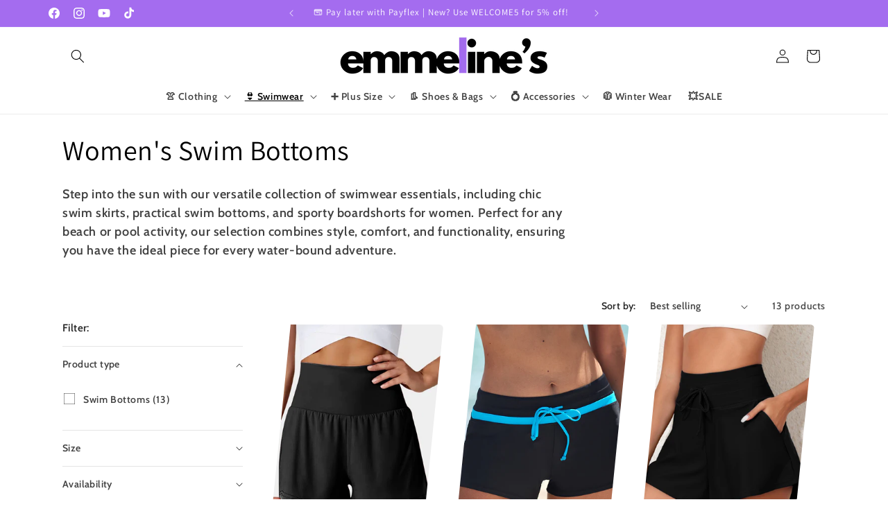

--- FILE ---
content_type: text/html; charset=utf-8
request_url: https://emmelines.co.za/collections/swim-bottoms
body_size: 34634
content:
<!doctype html>
<html class="js" lang="en">
  <head>

    <meta charset="utf-8">
    <meta http-equiv="X-UA-Compatible" content="IE=edge">
    <meta name="viewport" content="width=device-width,initial-scale=1">
    <meta name="theme-color" content="">
    <link rel="canonical" href="https://emmelines.co.za/collections/swim-bottoms"><link rel="icon" type="image/png" href="//emmelines.co.za/cdn/shop/files/EF_1.png?crop=center&height=32&v=1706080837&width=32"><link rel="preconnect" href="https://fonts.shopifycdn.com" crossorigin><title>
      Women&#39;s Swim Bottoms | Emmeline&#39;s Fashion
</title>

    
      <meta name="description" content="Step into the sun with our versatile collection of swimwear essentials, including chic swim skirts, practical swim bottoms, and sporty boardshorts for women. Perfect for any beach or pool activity, our selection combines style, comfort, and functionality, ensuring you have the ideal piece for every water-bound adventur">
    

    

<meta property="og:site_name" content="Emmeline&#39;s Fashion">
<meta property="og:url" content="https://emmelines.co.za/collections/swim-bottoms">
<meta property="og:title" content="Women&#39;s Swim Bottoms | Emmeline&#39;s Fashion">
<meta property="og:type" content="website">
<meta property="og:description" content="Step into the sun with our versatile collection of swimwear essentials, including chic swim skirts, practical swim bottoms, and sporty boardshorts for women. Perfect for any beach or pool activity, our selection combines style, comfort, and functionality, ensuring you have the ideal piece for every water-bound adventur"><meta property="og:image" content="http://emmelines.co.za/cdn/shop/files/Untitled-1.jpg?v=1662837713">
  <meta property="og:image:secure_url" content="https://emmelines.co.za/cdn/shop/files/Untitled-1.jpg?v=1662837713">
  <meta property="og:image:width" content="1200">
  <meta property="og:image:height" content="628"><meta name="twitter:card" content="summary_large_image">
<meta name="twitter:title" content="Women&#39;s Swim Bottoms | Emmeline&#39;s Fashion">
<meta name="twitter:description" content="Step into the sun with our versatile collection of swimwear essentials, including chic swim skirts, practical swim bottoms, and sporty boardshorts for women. Perfect for any beach or pool activity, our selection combines style, comfort, and functionality, ensuring you have the ideal piece for every water-bound adventur">


    <script src="//emmelines.co.za/cdn/shop/t/24/assets/constants.js?v=132983761750457495441764942295" defer="defer"></script>
    <script src="//emmelines.co.za/cdn/shop/t/24/assets/pubsub.js?v=25310214064522200911764942296" defer="defer"></script>
    <script src="//emmelines.co.za/cdn/shop/t/24/assets/global.js?v=7301445359237545521764942295" defer="defer"></script>
    <script src="//emmelines.co.za/cdn/shop/t/24/assets/details-disclosure.js?v=13653116266235556501764942295" defer="defer"></script>
    <script src="//emmelines.co.za/cdn/shop/t/24/assets/details-modal.js?v=25581673532751508451764942295" defer="defer"></script>
    <script src="//emmelines.co.za/cdn/shop/t/24/assets/search-form.js?v=133129549252120666541764942297" defer="defer"></script><script src="//emmelines.co.za/cdn/shop/t/24/assets/animations.js?v=88693664871331136111764942295" defer="defer"></script><script>window.performance && window.performance.mark && window.performance.mark('shopify.content_for_header.start');</script><meta id="shopify-digital-wallet" name="shopify-digital-wallet" content="/59377516738/digital_wallets/dialog">
<link rel="alternate" type="application/atom+xml" title="Feed" href="/collections/swim-bottoms.atom" />
<link rel="next" href="/collections/swim-bottoms?page=2">
<link rel="alternate" type="application/json+oembed" href="https://emmelines.co.za/collections/swim-bottoms.oembed">
<script async="async" src="/checkouts/internal/preloads.js?locale=en-ZA"></script>
<script id="shopify-features" type="application/json">{"accessToken":"e5adf985ea1fb2d60a30135ebce64c45","betas":["rich-media-storefront-analytics"],"domain":"emmelines.co.za","predictiveSearch":true,"shopId":59377516738,"locale":"en"}</script>
<script>var Shopify = Shopify || {};
Shopify.shop = "emmelines-fashion.myshopify.com";
Shopify.locale = "en";
Shopify.currency = {"active":"ZAR","rate":"1.0"};
Shopify.country = "ZA";
Shopify.theme = {"name":"Updated copy of Dawn 15.4.0","id":155566473433,"schema_name":"Dawn","schema_version":"15.4.1","theme_store_id":887,"role":"main"};
Shopify.theme.handle = "null";
Shopify.theme.style = {"id":null,"handle":null};
Shopify.cdnHost = "emmelines.co.za/cdn";
Shopify.routes = Shopify.routes || {};
Shopify.routes.root = "/";</script>
<script type="module">!function(o){(o.Shopify=o.Shopify||{}).modules=!0}(window);</script>
<script>!function(o){function n(){var o=[];function n(){o.push(Array.prototype.slice.apply(arguments))}return n.q=o,n}var t=o.Shopify=o.Shopify||{};t.loadFeatures=n(),t.autoloadFeatures=n()}(window);</script>
<script id="shop-js-analytics" type="application/json">{"pageType":"collection"}</script>
<script defer="defer" async type="module" src="//emmelines.co.za/cdn/shopifycloud/shop-js/modules/v2/client.init-shop-cart-sync_BApSsMSl.en.esm.js"></script>
<script defer="defer" async type="module" src="//emmelines.co.za/cdn/shopifycloud/shop-js/modules/v2/chunk.common_CBoos6YZ.esm.js"></script>
<script type="module">
  await import("//emmelines.co.za/cdn/shopifycloud/shop-js/modules/v2/client.init-shop-cart-sync_BApSsMSl.en.esm.js");
await import("//emmelines.co.za/cdn/shopifycloud/shop-js/modules/v2/chunk.common_CBoos6YZ.esm.js");

  window.Shopify.SignInWithShop?.initShopCartSync?.({"fedCMEnabled":true,"windoidEnabled":true});

</script>
<script id="__st">var __st={"a":59377516738,"offset":7200,"reqid":"3f90695f-88df-4eaa-9122-0c5f1b7d8cfc-1768912517","pageurl":"emmelines.co.za\/collections\/swim-bottoms","u":"779a10872cd3","p":"collection","rtyp":"collection","rid":277372534978};</script>
<script>window.ShopifyPaypalV4VisibilityTracking = true;</script>
<script id="captcha-bootstrap">!function(){'use strict';const t='contact',e='account',n='new_comment',o=[[t,t],['blogs',n],['comments',n],[t,'customer']],c=[[e,'customer_login'],[e,'guest_login'],[e,'recover_customer_password'],[e,'create_customer']],r=t=>t.map((([t,e])=>`form[action*='/${t}']:not([data-nocaptcha='true']) input[name='form_type'][value='${e}']`)).join(','),a=t=>()=>t?[...document.querySelectorAll(t)].map((t=>t.form)):[];function s(){const t=[...o],e=r(t);return a(e)}const i='password',u='form_key',d=['recaptcha-v3-token','g-recaptcha-response','h-captcha-response',i],f=()=>{try{return window.sessionStorage}catch{return}},m='__shopify_v',_=t=>t.elements[u];function p(t,e,n=!1){try{const o=window.sessionStorage,c=JSON.parse(o.getItem(e)),{data:r}=function(t){const{data:e,action:n}=t;return t[m]||n?{data:e,action:n}:{data:t,action:n}}(c);for(const[e,n]of Object.entries(r))t.elements[e]&&(t.elements[e].value=n);n&&o.removeItem(e)}catch(o){console.error('form repopulation failed',{error:o})}}const l='form_type',E='cptcha';function T(t){t.dataset[E]=!0}const w=window,h=w.document,L='Shopify',v='ce_forms',y='captcha';let A=!1;((t,e)=>{const n=(g='f06e6c50-85a8-45c8-87d0-21a2b65856fe',I='https://cdn.shopify.com/shopifycloud/storefront-forms-hcaptcha/ce_storefront_forms_captcha_hcaptcha.v1.5.2.iife.js',D={infoText:'Protected by hCaptcha',privacyText:'Privacy',termsText:'Terms'},(t,e,n)=>{const o=w[L][v],c=o.bindForm;if(c)return c(t,g,e,D).then(n);var r;o.q.push([[t,g,e,D],n]),r=I,A||(h.body.append(Object.assign(h.createElement('script'),{id:'captcha-provider',async:!0,src:r})),A=!0)});var g,I,D;w[L]=w[L]||{},w[L][v]=w[L][v]||{},w[L][v].q=[],w[L][y]=w[L][y]||{},w[L][y].protect=function(t,e){n(t,void 0,e),T(t)},Object.freeze(w[L][y]),function(t,e,n,w,h,L){const[v,y,A,g]=function(t,e,n){const i=e?o:[],u=t?c:[],d=[...i,...u],f=r(d),m=r(i),_=r(d.filter((([t,e])=>n.includes(e))));return[a(f),a(m),a(_),s()]}(w,h,L),I=t=>{const e=t.target;return e instanceof HTMLFormElement?e:e&&e.form},D=t=>v().includes(t);t.addEventListener('submit',(t=>{const e=I(t);if(!e)return;const n=D(e)&&!e.dataset.hcaptchaBound&&!e.dataset.recaptchaBound,o=_(e),c=g().includes(e)&&(!o||!o.value);(n||c)&&t.preventDefault(),c&&!n&&(function(t){try{if(!f())return;!function(t){const e=f();if(!e)return;const n=_(t);if(!n)return;const o=n.value;o&&e.removeItem(o)}(t);const e=Array.from(Array(32),(()=>Math.random().toString(36)[2])).join('');!function(t,e){_(t)||t.append(Object.assign(document.createElement('input'),{type:'hidden',name:u})),t.elements[u].value=e}(t,e),function(t,e){const n=f();if(!n)return;const o=[...t.querySelectorAll(`input[type='${i}']`)].map((({name:t})=>t)),c=[...d,...o],r={};for(const[a,s]of new FormData(t).entries())c.includes(a)||(r[a]=s);n.setItem(e,JSON.stringify({[m]:1,action:t.action,data:r}))}(t,e)}catch(e){console.error('failed to persist form',e)}}(e),e.submit())}));const S=(t,e)=>{t&&!t.dataset[E]&&(n(t,e.some((e=>e===t))),T(t))};for(const o of['focusin','change'])t.addEventListener(o,(t=>{const e=I(t);D(e)&&S(e,y())}));const B=e.get('form_key'),M=e.get(l),P=B&&M;t.addEventListener('DOMContentLoaded',(()=>{const t=y();if(P)for(const e of t)e.elements[l].value===M&&p(e,B);[...new Set([...A(),...v().filter((t=>'true'===t.dataset.shopifyCaptcha))])].forEach((e=>S(e,t)))}))}(h,new URLSearchParams(w.location.search),n,t,e,['guest_login'])})(!0,!0)}();</script>
<script integrity="sha256-4kQ18oKyAcykRKYeNunJcIwy7WH5gtpwJnB7kiuLZ1E=" data-source-attribution="shopify.loadfeatures" defer="defer" src="//emmelines.co.za/cdn/shopifycloud/storefront/assets/storefront/load_feature-a0a9edcb.js" crossorigin="anonymous"></script>
<script data-source-attribution="shopify.dynamic_checkout.dynamic.init">var Shopify=Shopify||{};Shopify.PaymentButton=Shopify.PaymentButton||{isStorefrontPortableWallets:!0,init:function(){window.Shopify.PaymentButton.init=function(){};var t=document.createElement("script");t.src="https://emmelines.co.za/cdn/shopifycloud/portable-wallets/latest/portable-wallets.en.js",t.type="module",document.head.appendChild(t)}};
</script>
<script data-source-attribution="shopify.dynamic_checkout.buyer_consent">
  function portableWalletsHideBuyerConsent(e){var t=document.getElementById("shopify-buyer-consent"),n=document.getElementById("shopify-subscription-policy-button");t&&n&&(t.classList.add("hidden"),t.setAttribute("aria-hidden","true"),n.removeEventListener("click",e))}function portableWalletsShowBuyerConsent(e){var t=document.getElementById("shopify-buyer-consent"),n=document.getElementById("shopify-subscription-policy-button");t&&n&&(t.classList.remove("hidden"),t.removeAttribute("aria-hidden"),n.addEventListener("click",e))}window.Shopify?.PaymentButton&&(window.Shopify.PaymentButton.hideBuyerConsent=portableWalletsHideBuyerConsent,window.Shopify.PaymentButton.showBuyerConsent=portableWalletsShowBuyerConsent);
</script>
<script data-source-attribution="shopify.dynamic_checkout.cart.bootstrap">document.addEventListener("DOMContentLoaded",(function(){function t(){return document.querySelector("shopify-accelerated-checkout-cart, shopify-accelerated-checkout")}if(t())Shopify.PaymentButton.init();else{new MutationObserver((function(e,n){t()&&(Shopify.PaymentButton.init(),n.disconnect())})).observe(document.body,{childList:!0,subtree:!0})}}));
</script>
<script id="sections-script" data-sections="header" defer="defer" src="//emmelines.co.za/cdn/shop/t/24/compiled_assets/scripts.js?v=2396"></script>
<script>window.performance && window.performance.mark && window.performance.mark('shopify.content_for_header.end');</script>


    <style data-shopify>
      @font-face {
  font-family: Cabin;
  font-weight: 600;
  font-style: normal;
  font-display: swap;
  src: url("//emmelines.co.za/cdn/fonts/cabin/cabin_n6.c6b1e64927bbec1c65aab7077888fb033480c4f7.woff2") format("woff2"),
       url("//emmelines.co.za/cdn/fonts/cabin/cabin_n6.6c2e65d54c893ad9f1390da3b810b8e6cf976a4f.woff") format("woff");
}

      @font-face {
  font-family: Cabin;
  font-weight: 700;
  font-style: normal;
  font-display: swap;
  src: url("//emmelines.co.za/cdn/fonts/cabin/cabin_n7.255204a342bfdbc9ae2017bd4e6a90f8dbb2f561.woff2") format("woff2"),
       url("//emmelines.co.za/cdn/fonts/cabin/cabin_n7.e2afa22a0d0f4b64da3569c990897429d40ff5c0.woff") format("woff");
}

      @font-face {
  font-family: Cabin;
  font-weight: 600;
  font-style: italic;
  font-display: swap;
  src: url("//emmelines.co.za/cdn/fonts/cabin/cabin_i6.f09e39e860dd73a664673caf87e5a0b93b584340.woff2") format("woff2"),
       url("//emmelines.co.za/cdn/fonts/cabin/cabin_i6.5b37bf1fce036a7ee54dbf8fb86341d9c8883ee1.woff") format("woff");
}

      @font-face {
  font-family: Cabin;
  font-weight: 700;
  font-style: italic;
  font-display: swap;
  src: url("//emmelines.co.za/cdn/fonts/cabin/cabin_i7.ef2404c08a493e7ccbc92d8c39adf683f40e1fb5.woff2") format("woff2"),
       url("//emmelines.co.za/cdn/fonts/cabin/cabin_i7.480421791818000fc8a5d4134822321b5d7964f8.woff") format("woff");
}

      @font-face {
  font-family: Assistant;
  font-weight: 400;
  font-style: normal;
  font-display: swap;
  src: url("//emmelines.co.za/cdn/fonts/assistant/assistant_n4.9120912a469cad1cc292572851508ca49d12e768.woff2") format("woff2"),
       url("//emmelines.co.za/cdn/fonts/assistant/assistant_n4.6e9875ce64e0fefcd3f4446b7ec9036b3ddd2985.woff") format("woff");
}


      
        :root,
        .color-scheme-1 {
          --color-background: 255,255,255;
        
          --gradient-background: #ffffff;
        

        

        --color-foreground: 0,0,0;
        --color-background-contrast: 191,191,191;
        --color-shadow: 46,49,146;
        --color-button: 164,108,239;
        --color-button-text: 255,255,255;
        --color-secondary-button: 255,255,255;
        --color-secondary-button-text: 18,18,18;
        --color-link: 18,18,18;
        --color-badge-foreground: 0,0,0;
        --color-badge-background: 255,255,255;
        --color-badge-border: 0,0,0;
        --payment-terms-background-color: rgb(255 255 255);
      }
      
        
        .color-scheme-2 {
          --color-background: 255,255,255;
        
          --gradient-background: #ffffff;
        

        

        --color-foreground: 0,0,0;
        --color-background-contrast: 191,191,191;
        --color-shadow: 46,49,146;
        --color-button: 164,108,239;
        --color-button-text: 255,255,255;
        --color-secondary-button: 255,255,255;
        --color-secondary-button-text: 164,108,239;
        --color-link: 164,108,239;
        --color-badge-foreground: 0,0,0;
        --color-badge-background: 255,255,255;
        --color-badge-border: 0,0,0;
        --payment-terms-background-color: rgb(255 255 255);
      }
      
        
        .color-scheme-3 {
          --color-background: 164,108,239;
        
          --gradient-background: #a46cef;
        

        

        --color-foreground: 255,255,255;
        --color-background-contrast: 97,22,198;
        --color-shadow: 18,18,18;
        --color-button: 255,255,255;
        --color-button-text: 0,0,0;
        --color-secondary-button: 164,108,239;
        --color-secondary-button-text: 0,0,0;
        --color-link: 0,0,0;
        --color-badge-foreground: 255,255,255;
        --color-badge-background: 164,108,239;
        --color-badge-border: 255,255,255;
        --payment-terms-background-color: rgb(164 108 239);
      }
      
        
        .color-scheme-4 {
          --color-background: 18,18,18;
        
          --gradient-background: #121212;
        

        

        --color-foreground: 255,255,255;
        --color-background-contrast: 146,146,146;
        --color-shadow: 18,18,18;
        --color-button: 255,255,255;
        --color-button-text: 18,18,18;
        --color-secondary-button: 18,18,18;
        --color-secondary-button-text: 255,255,255;
        --color-link: 255,255,255;
        --color-badge-foreground: 255,255,255;
        --color-badge-background: 18,18,18;
        --color-badge-border: 255,255,255;
        --payment-terms-background-color: rgb(18 18 18);
      }
      
        
        .color-scheme-5 {
          --color-background: 164,108,239;
        
          --gradient-background: #a46cef;
        

        

        --color-foreground: 255,255,255;
        --color-background-contrast: 97,22,198;
        --color-shadow: 18,18,18;
        --color-button: 255,255,255;
        --color-button-text: 164,108,239;
        --color-secondary-button: 164,108,239;
        --color-secondary-button-text: 255,255,255;
        --color-link: 255,255,255;
        --color-badge-foreground: 255,255,255;
        --color-badge-background: 164,108,239;
        --color-badge-border: 255,255,255;
        --payment-terms-background-color: rgb(164 108 239);
      }
      

      body, .color-scheme-1, .color-scheme-2, .color-scheme-3, .color-scheme-4, .color-scheme-5 {
        color: rgba(var(--color-foreground), 0.75);
        background-color: rgb(var(--color-background));
      }

      :root {
        --font-body-family: Cabin, sans-serif;
        --font-body-style: normal;
        --font-body-weight: 600;
        --font-body-weight-bold: 900;

        --font-heading-family: Assistant, sans-serif;
        --font-heading-style: normal;
        --font-heading-weight: 400;

        --font-body-scale: 1.0;
        --font-heading-scale: 1.0;

        --media-padding: px;
        --media-border-opacity: 0.05;
        --media-border-width: 0px;
        --media-radius: 6px;
        --media-shadow-opacity: 0.5;
        --media-shadow-horizontal-offset: 0px;
        --media-shadow-vertical-offset: 0px;
        --media-shadow-blur-radius: 5px;
        --media-shadow-visible: 1;

        --page-width: 120rem;
        --page-width-margin: 0rem;

        --product-card-image-padding: 0.0rem;
        --product-card-corner-radius: 0.6rem;
        --product-card-text-alignment: left;
        --product-card-border-width: 0.0rem;
        --product-card-border-opacity: 0.1;
        --product-card-shadow-opacity: 0.0;
        --product-card-shadow-visible: 0;
        --product-card-shadow-horizontal-offset: 0.0rem;
        --product-card-shadow-vertical-offset: 0.4rem;
        --product-card-shadow-blur-radius: 0.5rem;

        --collection-card-image-padding: 0.0rem;
        --collection-card-corner-radius: 0.0rem;
        --collection-card-text-alignment: left;
        --collection-card-border-width: 0.0rem;
        --collection-card-border-opacity: 0.1;
        --collection-card-shadow-opacity: 0.0;
        --collection-card-shadow-visible: 0;
        --collection-card-shadow-horizontal-offset: 0.0rem;
        --collection-card-shadow-vertical-offset: 0.4rem;
        --collection-card-shadow-blur-radius: 0.5rem;

        --blog-card-image-padding: 0.0rem;
        --blog-card-corner-radius: 0.0rem;
        --blog-card-text-alignment: left;
        --blog-card-border-width: 0.0rem;
        --blog-card-border-opacity: 0.1;
        --blog-card-shadow-opacity: 0.0;
        --blog-card-shadow-visible: 0;
        --blog-card-shadow-horizontal-offset: 0.0rem;
        --blog-card-shadow-vertical-offset: 0.4rem;
        --blog-card-shadow-blur-radius: 0.5rem;

        --badge-corner-radius: 4.0rem;

        --popup-border-width: 1px;
        --popup-border-opacity: 0.1;
        --popup-corner-radius: 6px;
        --popup-shadow-opacity: 0.55;
        --popup-shadow-horizontal-offset: 0px;
        --popup-shadow-vertical-offset: 4px;
        --popup-shadow-blur-radius: 5px;

        --drawer-border-width: 1px;
        --drawer-border-opacity: 0.1;
        --drawer-shadow-opacity: 0.55;
        --drawer-shadow-horizontal-offset: 0px;
        --drawer-shadow-vertical-offset: 4px;
        --drawer-shadow-blur-radius: 5px;

        --spacing-sections-desktop: 0px;
        --spacing-sections-mobile: 0px;

        --grid-desktop-vertical-spacing: 8px;
        --grid-desktop-horizontal-spacing: 8px;
        --grid-mobile-vertical-spacing: 4px;
        --grid-mobile-horizontal-spacing: 4px;

        --text-boxes-border-opacity: 0.1;
        --text-boxes-border-width: 0px;
        --text-boxes-radius: 6px;
        --text-boxes-shadow-opacity: 0.3;
        --text-boxes-shadow-visible: 1;
        --text-boxes-shadow-horizontal-offset: 0px;
        --text-boxes-shadow-vertical-offset: 4px;
        --text-boxes-shadow-blur-radius: 5px;

        --buttons-radius: 6px;
        --buttons-radius-outset: 7px;
        --buttons-border-width: 1px;
        --buttons-border-opacity: 1.0;
        --buttons-shadow-opacity: 0.55;
        --buttons-shadow-visible: 1;
        --buttons-shadow-horizontal-offset: 0px;
        --buttons-shadow-vertical-offset: 4px;
        --buttons-shadow-blur-radius: 5px;
        --buttons-border-offset: 0.3px;

        --inputs-radius: 0px;
        --inputs-border-width: 1px;
        --inputs-border-opacity: 0.55;
        --inputs-shadow-opacity: 0.0;
        --inputs-shadow-horizontal-offset: 0px;
        --inputs-margin-offset: 0px;
        --inputs-shadow-vertical-offset: 4px;
        --inputs-shadow-blur-radius: 5px;
        --inputs-radius-outset: 0px;

        --variant-pills-radius: 40px;
        --variant-pills-border-width: 1px;
        --variant-pills-border-opacity: 0.55;
        --variant-pills-shadow-opacity: 0.55;
        --variant-pills-shadow-horizontal-offset: 0px;
        --variant-pills-shadow-vertical-offset: 4px;
        --variant-pills-shadow-blur-radius: 5px;
      }

      *,
      *::before,
      *::after {
        box-sizing: inherit;
      }

      html {
        box-sizing: border-box;
        font-size: calc(var(--font-body-scale) * 62.5%);
        height: 100%;
      }

      body {
        display: grid;
        grid-template-rows: auto auto 1fr auto;
        grid-template-columns: 100%;
        min-height: 100%;
        margin: 0;
        font-size: 1.5rem;
        letter-spacing: 0.06rem;
        line-height: calc(1 + 0.8 / var(--font-body-scale));
        font-family: var(--font-body-family);
        font-style: var(--font-body-style);
        font-weight: var(--font-body-weight);
      }

      @media screen and (min-width: 750px) {
        body {
          font-size: 1.6rem;
        }
      }
    </style>

    <link href="//emmelines.co.za/cdn/shop/t/24/assets/base.css?v=159841507637079171801764942294" rel="stylesheet" type="text/css" media="all" />
    <link rel="stylesheet" href="//emmelines.co.za/cdn/shop/t/24/assets/component-cart-items.css?v=13033300910818915211764942295" media="print" onload="this.media='all'">
      <link rel="preload" as="font" href="//emmelines.co.za/cdn/fonts/cabin/cabin_n6.c6b1e64927bbec1c65aab7077888fb033480c4f7.woff2" type="font/woff2" crossorigin>
      

      <link rel="preload" as="font" href="//emmelines.co.za/cdn/fonts/assistant/assistant_n4.9120912a469cad1cc292572851508ca49d12e768.woff2" type="font/woff2" crossorigin>
      
<link
        rel="stylesheet"
        href="//emmelines.co.za/cdn/shop/t/24/assets/component-predictive-search.css?v=118923337488134913561764942295"
        media="print"
        onload="this.media='all'"
      ><script>
      if (Shopify.designMode) {
        document.documentElement.classList.add('shopify-design-mode');
      }
    </script>

<!-- Google Tag Manager -->
<script>(function(w,d,s,l,i){w[l]=w[l]||[];w[l].push({'gtm.start':
new Date().getTime(),event:'gtm.js'});var f=d.getElementsByTagName(s)[0],
j=d.createElement(s),dl=l!='dataLayer'?'&l='+l:'';j.async=true;j.src=
'https://www.googletagmanager.com/gtm.js?id='+i+dl;f.parentNode.insertBefore(j,f);
})(window,document,'script','dataLayer','GTM-NV8N4NQB');</script>
<!-- End Google Tag Manager -->
  <!-- BEGIN app block: shopify://apps/klaviyo-email-marketing-sms/blocks/klaviyo-onsite-embed/2632fe16-c075-4321-a88b-50b567f42507 -->












  <script async src="https://static.klaviyo.com/onsite/js/Ri93LH/klaviyo.js?company_id=Ri93LH"></script>
  <script>!function(){if(!window.klaviyo){window._klOnsite=window._klOnsite||[];try{window.klaviyo=new Proxy({},{get:function(n,i){return"push"===i?function(){var n;(n=window._klOnsite).push.apply(n,arguments)}:function(){for(var n=arguments.length,o=new Array(n),w=0;w<n;w++)o[w]=arguments[w];var t="function"==typeof o[o.length-1]?o.pop():void 0,e=new Promise((function(n){window._klOnsite.push([i].concat(o,[function(i){t&&t(i),n(i)}]))}));return e}}})}catch(n){window.klaviyo=window.klaviyo||[],window.klaviyo.push=function(){var n;(n=window._klOnsite).push.apply(n,arguments)}}}}();</script>

  




  <script>
    window.klaviyoReviewsProductDesignMode = false
  </script>







<!-- END app block --><!-- BEGIN app block: shopify://apps/webrex-ai-seo-optimizer/blocks/webrexSeoEmbed/b26797ad-bb4d-48f5-8ef3-7c561521049c -->










  <!-- BEGIN app snippet: breadcrumb -->
<script type="application/ld+json" class="ws_schema">{"@context": "https://schema.org","@type": "BreadcrumbList","@id": "https://emmelines.co.za/collections/swim-bottoms#breadcrumbs","itemListElement": [{"@type": "ListItem","position": 1,"name": "Emmeline&#39;s Fashion","item": "https://emmelines.co.za"},{"@type": "ListItem","position": 2,"name": "Women&#39;s Swim Bottoms","item": "https://emmelines.co.za/collections/swim-bottoms"}]}</script><!-- END app snippet -->











  


  <!-- BEGIN app snippet: instantPage --><script type="module" defer > 
let t,e,n,o,i,a=null,s=65,c=new Set;const r=1111;function d(t){o=performance.now();const e=t.target.closest("a");m(e)&&p(e.href,"high")}function u(t){if(performance.now()-o<r)return;if(!("closest"in t.target))return;const e=t.target.closest("a");m(e)&&(e.addEventListener("mouseout",f,{passive:!0}),i=setTimeout(()=>{p(e.href,"high"),i=void 0},s))}function l(t){const e=t.target.closest("a");m(e)&&p(e.href,"high")}function f(t){t.relatedTarget&&t.target.closest("a")==t.relatedTarget.closest("a")||i&&(clearTimeout(i),i=void 0)}function h(t){if(performance.now()-o<r)return;const e=t.target.closest("a");if(t.which>1||t.metaKey||t.ctrlKey)return;if(!e)return;e.addEventListener("click",function(t){1337!=t.detail&&t.preventDefault()},{capture:!0,passive:!1,once:!0});const n=new MouseEvent("click",{view:window,bubbles:!0,cancelable:!1,detail:1337});e.dispatchEvent(n)}function m(o){if(o&&o.href&&(!n||"instant"in o.dataset)){if(o.origin!=location.origin){if(!(e||"instant"in o.dataset)||!a)return}if(["http:","https:"].includes(o.protocol)&&("http:"!=o.protocol||"https:"!=location.protocol)&&(t||!o.search||"instant"in o.dataset)&&!(o.hash&&o.pathname+o.search==location.pathname+location.search||"noInstant"in o.dataset))return!0}}function p(t,e="auto"){if(c.has(t))return;const n=document.createElement("link");n.rel="prefetch",n.href=t,n.fetchPriority=e,n.as="document",document.head.appendChild(n),c.add(t)}!function(){if(!document.createElement("link").relList.supports("prefetch"))return;const o="instantVaryAccept"in document.body.dataset||"Shopify"in window,i=navigator.userAgent.indexOf("Chrome/");i>-1&&(a=parseInt(navigator.userAgent.substring(i+"Chrome/".length)));if(o&&a&&a<110)return;const c="instantMousedownShortcut"in document.body.dataset;t="instantAllowQueryString"in document.body.dataset,e="instantAllowExternalLinks"in document.body.dataset,n="instantWhitelist"in document.body.dataset;const r={capture:!0,passive:!0};let f=!1,v=!1,g=!1;if("instantIntensity"in document.body.dataset){const t=document.body.dataset.instantIntensity;if(t.startsWith("mousedown"))f=!0,"mousedown-only"==t&&(v=!0);else if(t.startsWith("viewport")){const e=navigator.connection&&navigator.connection.saveData,n=navigator.connection&&navigator.connection.effectiveType&&navigator.connection.effectiveType.includes("2g");e||n||("viewport"==t?document.documentElement.clientWidth*document.documentElement.clientHeight<45e4&&(g=!0):"viewport-all"==t&&(g=!0))}else{const e=parseInt(t);isNaN(e)||(s=e)}}v||document.addEventListener("touchstart",d,r);f?c||document.addEventListener("mousedown",l,r):document.addEventListener("mouseover",u,r);c&&document.addEventListener("mousedown",h,r);if(g){let t=window.requestIdleCallback;t||(t=(t=>{t()})),t(function(){const t=new IntersectionObserver(e=>{e.forEach(e=>{if(e.isIntersecting){const n=e.target;t.unobserve(n),p(n.href)}})});document.querySelectorAll("a").forEach(e=>{m(e)&&t.observe(e)})},{timeout:1500})}}();
</script>
<!-- END app snippet -->


<!-- BEGIN app snippet: metaTags -->


<!-- END app snippet -->

<!-- END app block --><!-- BEGIN app block: shopify://apps/simprosys-google-shopping-feed/blocks/core_settings_block/1f0b859e-9fa6-4007-97e8-4513aff5ff3b --><!-- BEGIN: GSF App Core Tags & Scripts by Simprosys Google Shopping Feed -->









<!-- END: GSF App Core Tags & Scripts by Simprosys Google Shopping Feed -->
<!-- END app block --><link href="https://monorail-edge.shopifysvc.com" rel="dns-prefetch">
<script>(function(){if ("sendBeacon" in navigator && "performance" in window) {try {var session_token_from_headers = performance.getEntriesByType('navigation')[0].serverTiming.find(x => x.name == '_s').description;} catch {var session_token_from_headers = undefined;}var session_cookie_matches = document.cookie.match(/_shopify_s=([^;]*)/);var session_token_from_cookie = session_cookie_matches && session_cookie_matches.length === 2 ? session_cookie_matches[1] : "";var session_token = session_token_from_headers || session_token_from_cookie || "";function handle_abandonment_event(e) {var entries = performance.getEntries().filter(function(entry) {return /monorail-edge.shopifysvc.com/.test(entry.name);});if (!window.abandonment_tracked && entries.length === 0) {window.abandonment_tracked = true;var currentMs = Date.now();var navigation_start = performance.timing.navigationStart;var payload = {shop_id: 59377516738,url: window.location.href,navigation_start,duration: currentMs - navigation_start,session_token,page_type: "collection"};window.navigator.sendBeacon("https://monorail-edge.shopifysvc.com/v1/produce", JSON.stringify({schema_id: "online_store_buyer_site_abandonment/1.1",payload: payload,metadata: {event_created_at_ms: currentMs,event_sent_at_ms: currentMs}}));}}window.addEventListener('pagehide', handle_abandonment_event);}}());</script>
<script id="web-pixels-manager-setup">(function e(e,d,r,n,o){if(void 0===o&&(o={}),!Boolean(null===(a=null===(i=window.Shopify)||void 0===i?void 0:i.analytics)||void 0===a?void 0:a.replayQueue)){var i,a;window.Shopify=window.Shopify||{};var t=window.Shopify;t.analytics=t.analytics||{};var s=t.analytics;s.replayQueue=[],s.publish=function(e,d,r){return s.replayQueue.push([e,d,r]),!0};try{self.performance.mark("wpm:start")}catch(e){}var l=function(){var e={modern:/Edge?\/(1{2}[4-9]|1[2-9]\d|[2-9]\d{2}|\d{4,})\.\d+(\.\d+|)|Firefox\/(1{2}[4-9]|1[2-9]\d|[2-9]\d{2}|\d{4,})\.\d+(\.\d+|)|Chrom(ium|e)\/(9{2}|\d{3,})\.\d+(\.\d+|)|(Maci|X1{2}).+ Version\/(15\.\d+|(1[6-9]|[2-9]\d|\d{3,})\.\d+)([,.]\d+|)( \(\w+\)|)( Mobile\/\w+|) Safari\/|Chrome.+OPR\/(9{2}|\d{3,})\.\d+\.\d+|(CPU[ +]OS|iPhone[ +]OS|CPU[ +]iPhone|CPU IPhone OS|CPU iPad OS)[ +]+(15[._]\d+|(1[6-9]|[2-9]\d|\d{3,})[._]\d+)([._]\d+|)|Android:?[ /-](13[3-9]|1[4-9]\d|[2-9]\d{2}|\d{4,})(\.\d+|)(\.\d+|)|Android.+Firefox\/(13[5-9]|1[4-9]\d|[2-9]\d{2}|\d{4,})\.\d+(\.\d+|)|Android.+Chrom(ium|e)\/(13[3-9]|1[4-9]\d|[2-9]\d{2}|\d{4,})\.\d+(\.\d+|)|SamsungBrowser\/([2-9]\d|\d{3,})\.\d+/,legacy:/Edge?\/(1[6-9]|[2-9]\d|\d{3,})\.\d+(\.\d+|)|Firefox\/(5[4-9]|[6-9]\d|\d{3,})\.\d+(\.\d+|)|Chrom(ium|e)\/(5[1-9]|[6-9]\d|\d{3,})\.\d+(\.\d+|)([\d.]+$|.*Safari\/(?![\d.]+ Edge\/[\d.]+$))|(Maci|X1{2}).+ Version\/(10\.\d+|(1[1-9]|[2-9]\d|\d{3,})\.\d+)([,.]\d+|)( \(\w+\)|)( Mobile\/\w+|) Safari\/|Chrome.+OPR\/(3[89]|[4-9]\d|\d{3,})\.\d+\.\d+|(CPU[ +]OS|iPhone[ +]OS|CPU[ +]iPhone|CPU IPhone OS|CPU iPad OS)[ +]+(10[._]\d+|(1[1-9]|[2-9]\d|\d{3,})[._]\d+)([._]\d+|)|Android:?[ /-](13[3-9]|1[4-9]\d|[2-9]\d{2}|\d{4,})(\.\d+|)(\.\d+|)|Mobile Safari.+OPR\/([89]\d|\d{3,})\.\d+\.\d+|Android.+Firefox\/(13[5-9]|1[4-9]\d|[2-9]\d{2}|\d{4,})\.\d+(\.\d+|)|Android.+Chrom(ium|e)\/(13[3-9]|1[4-9]\d|[2-9]\d{2}|\d{4,})\.\d+(\.\d+|)|Android.+(UC? ?Browser|UCWEB|U3)[ /]?(15\.([5-9]|\d{2,})|(1[6-9]|[2-9]\d|\d{3,})\.\d+)\.\d+|SamsungBrowser\/(5\.\d+|([6-9]|\d{2,})\.\d+)|Android.+MQ{2}Browser\/(14(\.(9|\d{2,})|)|(1[5-9]|[2-9]\d|\d{3,})(\.\d+|))(\.\d+|)|K[Aa][Ii]OS\/(3\.\d+|([4-9]|\d{2,})\.\d+)(\.\d+|)/},d=e.modern,r=e.legacy,n=navigator.userAgent;return n.match(d)?"modern":n.match(r)?"legacy":"unknown"}(),u="modern"===l?"modern":"legacy",c=(null!=n?n:{modern:"",legacy:""})[u],f=function(e){return[e.baseUrl,"/wpm","/b",e.hashVersion,"modern"===e.buildTarget?"m":"l",".js"].join("")}({baseUrl:d,hashVersion:r,buildTarget:u}),m=function(e){var d=e.version,r=e.bundleTarget,n=e.surface,o=e.pageUrl,i=e.monorailEndpoint;return{emit:function(e){var a=e.status,t=e.errorMsg,s=(new Date).getTime(),l=JSON.stringify({metadata:{event_sent_at_ms:s},events:[{schema_id:"web_pixels_manager_load/3.1",payload:{version:d,bundle_target:r,page_url:o,status:a,surface:n,error_msg:t},metadata:{event_created_at_ms:s}}]});if(!i)return console&&console.warn&&console.warn("[Web Pixels Manager] No Monorail endpoint provided, skipping logging."),!1;try{return self.navigator.sendBeacon.bind(self.navigator)(i,l)}catch(e){}var u=new XMLHttpRequest;try{return u.open("POST",i,!0),u.setRequestHeader("Content-Type","text/plain"),u.send(l),!0}catch(e){return console&&console.warn&&console.warn("[Web Pixels Manager] Got an unhandled error while logging to Monorail."),!1}}}}({version:r,bundleTarget:l,surface:e.surface,pageUrl:self.location.href,monorailEndpoint:e.monorailEndpoint});try{o.browserTarget=l,function(e){var d=e.src,r=e.async,n=void 0===r||r,o=e.onload,i=e.onerror,a=e.sri,t=e.scriptDataAttributes,s=void 0===t?{}:t,l=document.createElement("script"),u=document.querySelector("head"),c=document.querySelector("body");if(l.async=n,l.src=d,a&&(l.integrity=a,l.crossOrigin="anonymous"),s)for(var f in s)if(Object.prototype.hasOwnProperty.call(s,f))try{l.dataset[f]=s[f]}catch(e){}if(o&&l.addEventListener("load",o),i&&l.addEventListener("error",i),u)u.appendChild(l);else{if(!c)throw new Error("Did not find a head or body element to append the script");c.appendChild(l)}}({src:f,async:!0,onload:function(){if(!function(){var e,d;return Boolean(null===(d=null===(e=window.Shopify)||void 0===e?void 0:e.analytics)||void 0===d?void 0:d.initialized)}()){var d=window.webPixelsManager.init(e)||void 0;if(d){var r=window.Shopify.analytics;r.replayQueue.forEach((function(e){var r=e[0],n=e[1],o=e[2];d.publishCustomEvent(r,n,o)})),r.replayQueue=[],r.publish=d.publishCustomEvent,r.visitor=d.visitor,r.initialized=!0}}},onerror:function(){return m.emit({status:"failed",errorMsg:"".concat(f," has failed to load")})},sri:function(e){var d=/^sha384-[A-Za-z0-9+/=]+$/;return"string"==typeof e&&d.test(e)}(c)?c:"",scriptDataAttributes:o}),m.emit({status:"loading"})}catch(e){m.emit({status:"failed",errorMsg:(null==e?void 0:e.message)||"Unknown error"})}}})({shopId: 59377516738,storefrontBaseUrl: "https://emmelines.co.za",extensionsBaseUrl: "https://extensions.shopifycdn.com/cdn/shopifycloud/web-pixels-manager",monorailEndpoint: "https://monorail-edge.shopifysvc.com/unstable/produce_batch",surface: "storefront-renderer",enabledBetaFlags: ["2dca8a86"],webPixelsConfigList: [{"id":"1391034585","configuration":"{\"accountID\":\"Ri93LH\",\"webPixelConfig\":\"eyJlbmFibGVBZGRlZFRvQ2FydEV2ZW50cyI6IHRydWV9\"}","eventPayloadVersion":"v1","runtimeContext":"STRICT","scriptVersion":"524f6c1ee37bacdca7657a665bdca589","type":"APP","apiClientId":123074,"privacyPurposes":["ANALYTICS","MARKETING"],"dataSharingAdjustments":{"protectedCustomerApprovalScopes":["read_customer_address","read_customer_email","read_customer_name","read_customer_personal_data","read_customer_phone"]}},{"id":"1254949081","configuration":"{\"account_ID\":\"234716\",\"google_analytics_tracking_tag\":\"1\",\"measurement_id\":\"2\",\"api_secret\":\"3\",\"shop_settings\":\"{\\\"custom_pixel_script\\\":\\\"https:\\\\\\\/\\\\\\\/storage.googleapis.com\\\\\\\/gsf-scripts\\\\\\\/custom-pixels\\\\\\\/emmelines-fashion.js\\\"}\"}","eventPayloadVersion":"v1","runtimeContext":"LAX","scriptVersion":"c6b888297782ed4a1cba19cda43d6625","type":"APP","apiClientId":1558137,"privacyPurposes":[],"dataSharingAdjustments":{"protectedCustomerApprovalScopes":["read_customer_address","read_customer_email","read_customer_name","read_customer_personal_data","read_customer_phone"]}},{"id":"407896281","configuration":"{\"pixelCode\":\"COUD19RC77U78VCATPU0\"}","eventPayloadVersion":"v1","runtimeContext":"STRICT","scriptVersion":"22e92c2ad45662f435e4801458fb78cc","type":"APP","apiClientId":4383523,"privacyPurposes":["ANALYTICS","MARKETING","SALE_OF_DATA"],"dataSharingAdjustments":{"protectedCustomerApprovalScopes":["read_customer_address","read_customer_email","read_customer_name","read_customer_personal_data","read_customer_phone"]}},{"id":"shopify-app-pixel","configuration":"{}","eventPayloadVersion":"v1","runtimeContext":"STRICT","scriptVersion":"0450","apiClientId":"shopify-pixel","type":"APP","privacyPurposes":["ANALYTICS","MARKETING"]},{"id":"shopify-custom-pixel","eventPayloadVersion":"v1","runtimeContext":"LAX","scriptVersion":"0450","apiClientId":"shopify-pixel","type":"CUSTOM","privacyPurposes":["ANALYTICS","MARKETING"]}],isMerchantRequest: false,initData: {"shop":{"name":"Emmeline's Fashion","paymentSettings":{"currencyCode":"ZAR"},"myshopifyDomain":"emmelines-fashion.myshopify.com","countryCode":"ZA","storefrontUrl":"https:\/\/emmelines.co.za"},"customer":null,"cart":null,"checkout":null,"productVariants":[],"purchasingCompany":null},},"https://emmelines.co.za/cdn","fcfee988w5aeb613cpc8e4bc33m6693e112",{"modern":"","legacy":""},{"shopId":"59377516738","storefrontBaseUrl":"https:\/\/emmelines.co.za","extensionBaseUrl":"https:\/\/extensions.shopifycdn.com\/cdn\/shopifycloud\/web-pixels-manager","surface":"storefront-renderer","enabledBetaFlags":"[\"2dca8a86\"]","isMerchantRequest":"false","hashVersion":"fcfee988w5aeb613cpc8e4bc33m6693e112","publish":"custom","events":"[[\"page_viewed\",{}],[\"collection_viewed\",{\"collection\":{\"id\":\"277372534978\",\"title\":\"Women's Swim Bottoms\",\"productVariants\":[{\"price\":{\"amount\":319.0,\"currencyCode\":\"ZAR\"},\"product\":{\"title\":\"Black Pocketed Wide Waistband Swim Shorts\",\"vendor\":\"Emmeline's\",\"id\":\"9289839214809\",\"untranslatedTitle\":\"Black Pocketed Wide Waistband Swim Shorts\",\"url\":\"\/products\/black-pocketed-wide-waistband-swim-shorts\",\"type\":\"Swim Bottoms\"},\"id\":\"47130969309401\",\"image\":{\"src\":\"\/\/emmelines.co.za\/cdn\/shop\/files\/f7d29611821fe9ca.jpg?v=1755523933\"},\"sku\":\"LC472359-P2-S\",\"title\":\"Black \/ S(UK8)SA32\",\"untranslatedTitle\":\"Black \/ S(UK8)SA32\"},{\"price\":{\"amount\":289.0,\"currencyCode\":\"ZAR\"},\"product\":{\"title\":\"Blue Trim Black Women Swim Boardshort\",\"vendor\":\"Emmeline's\",\"id\":\"9289833840857\",\"untranslatedTitle\":\"Blue Trim Black Women Swim Boardshort\",\"url\":\"\/products\/blue-trim-black-women-swim-boardshort\",\"type\":\"Swim Bottoms\"},\"id\":\"47130936148185\",\"image\":{\"src\":\"\/\/emmelines.co.za\/cdn\/shop\/files\/96bac939c131b398.jpg?v=1755523888\"},\"sku\":\"LC41977-102XXL\",\"title\":\"Black Blue \/ 2XL(UK18-20)SA42-44\",\"untranslatedTitle\":\"Black Blue \/ 2XL(UK18-20)SA42-44\"},{\"price\":{\"amount\":349.0,\"currencyCode\":\"ZAR\"},\"product\":{\"title\":\"Black Drawstring Wide Leg Swim Shorts\",\"vendor\":\"Emmeline's\",\"id\":\"9289839182041\",\"untranslatedTitle\":\"Black Drawstring Wide Leg Swim Shorts\",\"url\":\"\/products\/black-drawstring-wide-leg-swim-shorts\",\"type\":\"Swim Bottoms\"},\"id\":\"47130955940057\",\"image\":{\"src\":\"\/\/emmelines.co.za\/cdn\/shop\/files\/006a032994a9f35b.jpg?v=1755523914\"},\"sku\":\"LC472345-P2-S\",\"title\":\"Black \/ S(UK8)SA32\",\"untranslatedTitle\":\"Black \/ S(UK8)SA32\"},{\"price\":{\"amount\":299.0,\"currencyCode\":\"ZAR\"},\"product\":{\"title\":\"Black Scalloped Trim Beach Shorts\",\"vendor\":\"Emmeline's\",\"id\":\"9331353551065\",\"untranslatedTitle\":\"Black Scalloped Trim Beach Shorts\",\"url\":\"\/products\/black-scalloped-trim-beach-shorts\",\"type\":\"Swim Bottoms\"},\"id\":\"47393894531289\",\"image\":{\"src\":\"\/\/emmelines.co.za\/cdn\/shop\/files\/a65b09b1bf0576d4.jpg?v=1760521546\"},\"sku\":\"LC421890-P2-S\",\"title\":\"Black \/ S(UK8)SA32\",\"untranslatedTitle\":\"Black \/ S(UK8)SA32\"},{\"price\":{\"amount\":339.0,\"currencyCode\":\"ZAR\"},\"product\":{\"title\":\"Black Solid Color High Waist Wide Leg Swim Bottom\",\"vendor\":\"Emmeline's\",\"id\":\"9289839247577\",\"untranslatedTitle\":\"Black Solid Color High Waist Wide Leg Swim Bottom\",\"url\":\"\/products\/black-solid-color-high-waist-wide-leg-swim-bottom\",\"type\":\"Swim Bottoms\"},\"id\":\"47130940047577\",\"image\":{\"src\":\"\/\/emmelines.co.za\/cdn\/shop\/files\/58db22732671f111.jpg?v=1755523893\"},\"sku\":\"LC472382-P2-2XL\",\"title\":\"Black \/ 2XL(UK18-20)SA42-44\",\"untranslatedTitle\":\"Black \/ 2XL(UK18-20)SA42-44\"},{\"price\":{\"amount\":309.0,\"currencyCode\":\"ZAR\"},\"product\":{\"title\":\"Black High Waisted Drawstring 2-in-1 Side Pocket Color Block Bikini Shorts\",\"vendor\":\"Emmeline's\",\"id\":\"9289944563929\",\"untranslatedTitle\":\"Black High Waisted Drawstring 2-in-1 Side Pocket Color Block Bikini Shorts\",\"url\":\"\/products\/black-high-waisted-drawstring-2-in-1-side-pocket-color-block-bikini-shorts\",\"type\":\"Swim Bottoms\"},\"id\":\"47131256717529\",\"image\":{\"src\":\"\/\/emmelines.co.za\/cdn\/shop\/files\/959e544b924aede7.jpg?v=1755524822\"},\"sku\":\"LC472386-P2-S\",\"title\":\"Black \/ S(UK8)SA32\",\"untranslatedTitle\":\"Black \/ S(UK8)SA32\"},{\"price\":{\"amount\":239.0,\"currencyCode\":\"ZAR\"},\"product\":{\"title\":\"Leopard Print High Waist Swim Bottom\",\"vendor\":\"Emmeline's\",\"id\":\"9289944531161\",\"untranslatedTitle\":\"Leopard Print High Waist Swim Bottom\",\"url\":\"\/products\/leopard-print-high-waist-swim-bottom\",\"type\":\"Swim Bottoms\"},\"id\":\"47131256094937\",\"image\":{\"src\":\"\/\/emmelines.co.za\/cdn\/shop\/files\/af0f3a607ceaf2cf.jpg?v=1755524811\"},\"sku\":\"LC472159-20-2XL\",\"title\":\"Leopard \/ 2XL(UK18-20)SA42-44\",\"untranslatedTitle\":\"Leopard \/ 2XL(UK18-20)SA42-44\"},{\"price\":{\"amount\":289.0,\"currencyCode\":\"ZAR\"},\"product\":{\"title\":\"Black Solid Color Crochet Lace Skirted Bikini Bottom\",\"vendor\":\"Emmeline's\",\"id\":\"9419705483481\",\"untranslatedTitle\":\"Black Solid Color Crochet Lace Skirted Bikini Bottom\",\"url\":\"\/products\/black-solid-color-crochet-lace-skirted-bikini-bottom\",\"type\":\"Swim Bottoms\"},\"id\":\"47711222792409\",\"image\":{\"src\":\"\/\/emmelines.co.za\/cdn\/shop\/files\/b7f9f476cced08c6.jpg?v=1768558060\"},\"sku\":\"LC410795-2S\",\"title\":\"Black \/ S(UK8)SA32\",\"untranslatedTitle\":\"Black \/ S(UK8)SA32\"},{\"price\":{\"amount\":299.0,\"currencyCode\":\"ZAR\"},\"product\":{\"title\":\"Green Criss Cross Waist Flared Swim Skirt\",\"vendor\":\"Emmeline's\",\"id\":\"9419707351257\",\"untranslatedTitle\":\"Green Criss Cross Waist Flared Swim Skirt\",\"url\":\"\/products\/green-criss-cross-waist-flared-swim-skirt\",\"type\":\"Swim Bottoms\"},\"id\":\"47710744084697\",\"image\":{\"src\":\"\/\/emmelines.co.za\/cdn\/shop\/files\/1023fa0c1890a71e.jpg?v=1768557588\"},\"sku\":\"LC472305-9-2XL\",\"title\":\"Green \/ 2XL(UK18-20)SA42-44\",\"untranslatedTitle\":\"Green \/ 2XL(UK18-20)SA42-44\"},{\"price\":{\"amount\":399.0,\"currencyCode\":\"ZAR\"},\"product\":{\"title\":\"Navy Blue Drawstring Elastic Waist Lined Ruffle Shorts Bikini Bottom\",\"vendor\":\"Emmeline's\",\"id\":\"9419707384025\",\"untranslatedTitle\":\"Navy Blue Drawstring Elastic Waist Lined Ruffle Shorts Bikini Bottom\",\"url\":\"\/products\/navy-blue-drawstring-elastic-waist-lined-ruffle-shorts-bikini-bottom\",\"type\":\"Swim Bottoms\"},\"id\":\"47710744707289\",\"image\":{\"src\":\"\/\/emmelines.co.za\/cdn\/shop\/files\/eda6fa033039fdb1.jpg?v=1768557588\"},\"sku\":\"LC472338-P605-S\",\"title\":\"Navy Blue \/ S(UK8)SA32\",\"untranslatedTitle\":\"Navy Blue \/ S(UK8)SA32\"},{\"price\":{\"amount\":309.0,\"currencyCode\":\"ZAR\"},\"product\":{\"title\":\"Violet Strap Trim Black Women Swim Boardshort\",\"vendor\":\"Emmeline's\",\"id\":\"9289833939161\",\"untranslatedTitle\":\"Violet Strap Trim Black Women Swim Boardshort\",\"url\":\"\/products\/violet-strap-trim-black-women-swim-boardshort\",\"type\":\"Swim Bottoms\"},\"id\":\"47130921042137\",\"image\":{\"src\":\"\/\/emmelines.co.za\/cdn\/shop\/files\/0faa1cf1733782e2.jpg?v=1755523869\"},\"sku\":\"LC41977-202XXL\",\"title\":\"Black Purple \/ 2XL(UK18-20)SA42-44\",\"untranslatedTitle\":\"Black Purple \/ 2XL(UK18-20)SA42-44\"},{\"price\":{\"amount\":329.0,\"currencyCode\":\"ZAR\"},\"product\":{\"title\":\"Beau Blue Solid Pocketed Crossover High Waist Swim Skort\",\"vendor\":\"Emmeline's\",\"id\":\"9289839444185\",\"untranslatedTitle\":\"Beau Blue Solid Pocketed Crossover High Waist Swim Skort\",\"url\":\"\/products\/beau-blue-solid-pocketed-crossover-high-waist-swim-skort\",\"type\":\"Swim Bottoms\"},\"id\":\"47130940670169\",\"image\":{\"src\":\"\/\/emmelines.co.za\/cdn\/shop\/files\/accdf33208ec3242.jpg?v=1755523894\"},\"sku\":\"LC472388-P804-S\",\"title\":\"Beau Blue \/ S(UK8)SA32\",\"untranslatedTitle\":\"Beau Blue \/ S(UK8)SA32\"}]}}]]"});</script><script>
  window.ShopifyAnalytics = window.ShopifyAnalytics || {};
  window.ShopifyAnalytics.meta = window.ShopifyAnalytics.meta || {};
  window.ShopifyAnalytics.meta.currency = 'ZAR';
  var meta = {"products":[{"id":9289839214809,"gid":"gid:\/\/shopify\/Product\/9289839214809","vendor":"Emmeline's","type":"Swim Bottoms","handle":"black-pocketed-wide-waistband-swim-shorts","variants":[{"id":47130969309401,"price":31900,"name":"Black Pocketed Wide Waistband Swim Shorts - Black \/ S(UK8)SA32","public_title":"Black \/ S(UK8)SA32","sku":"LC472359-P2-S"},{"id":47130969342169,"price":31900,"name":"Black Pocketed Wide Waistband Swim Shorts - Black \/ M(UK10)SA34","public_title":"Black \/ M(UK10)SA34","sku":"LC472359-P2-M"},{"id":47130969374937,"price":31900,"name":"Black Pocketed Wide Waistband Swim Shorts - Black \/ L(UK12)SA36","public_title":"Black \/ L(UK12)SA36","sku":"LC472359-P2-L"},{"id":47130969407705,"price":31900,"name":"Black Pocketed Wide Waistband Swim Shorts - Black \/ XL(UK14-16)SA38-40","public_title":"Black \/ XL(UK14-16)SA38-40","sku":"LC472359-P2-XL"}],"remote":false},{"id":9289833840857,"gid":"gid:\/\/shopify\/Product\/9289833840857","vendor":"Emmeline's","type":"Swim Bottoms","handle":"blue-trim-black-women-swim-boardshort","variants":[{"id":47130936148185,"price":28900,"name":"Blue Trim Black Women Swim Boardshort - Black Blue \/ 2XL(UK18-20)SA42-44","public_title":"Black Blue \/ 2XL(UK18-20)SA42-44","sku":"LC41977-102XXL"},{"id":47130936180953,"price":28900,"name":"Blue Trim Black Women Swim Boardshort - Black Blue \/ 3XL(UK22-24)SA44-46","public_title":"Black Blue \/ 3XL(UK22-24)SA44-46","sku":"LC41977-102XXXL"},{"id":47130936213721,"price":28900,"name":"Blue Trim Black Women Swim Boardshort - Black Blue \/ S(UK8)SA32","public_title":"Black Blue \/ S(UK8)SA32","sku":"LC41977-102S"},{"id":47130936246489,"price":28900,"name":"Blue Trim Black Women Swim Boardshort - Black Blue \/ M(UK10)SA34","public_title":"Black Blue \/ M(UK10)SA34","sku":"LC41977-102M"},{"id":47130936279257,"price":28900,"name":"Blue Trim Black Women Swim Boardshort - Black Blue \/ L(UK12)SA36","public_title":"Black Blue \/ L(UK12)SA36","sku":"LC41977-102L"},{"id":47130936312025,"price":28900,"name":"Blue Trim Black Women Swim Boardshort - Black Blue \/ XL(UK14-16)SA38-40","public_title":"Black Blue \/ XL(UK14-16)SA38-40","sku":"LC41977-102XL"}],"remote":false},{"id":9289839182041,"gid":"gid:\/\/shopify\/Product\/9289839182041","vendor":"Emmeline's","type":"Swim Bottoms","handle":"black-drawstring-wide-leg-swim-shorts","variants":[{"id":47130955940057,"price":34900,"name":"Black Drawstring Wide Leg Swim Shorts - Black \/ S(UK8)SA32","public_title":"Black \/ S(UK8)SA32","sku":"LC472345-P2-S"},{"id":47130955972825,"price":34900,"name":"Black Drawstring Wide Leg Swim Shorts - Black \/ M(UK10)SA34","public_title":"Black \/ M(UK10)SA34","sku":"LC472345-P2-M"},{"id":47130956005593,"price":34900,"name":"Black Drawstring Wide Leg Swim Shorts - Black \/ L(UK12)SA36","public_title":"Black \/ L(UK12)SA36","sku":"LC472345-P2-L"},{"id":47130956038361,"price":34900,"name":"Black Drawstring Wide Leg Swim Shorts - Black \/ XL(UK14-16)SA38-40","public_title":"Black \/ XL(UK14-16)SA38-40","sku":"LC472345-P2-XL"}],"remote":false},{"id":9331353551065,"gid":"gid:\/\/shopify\/Product\/9331353551065","vendor":"Emmeline's","type":"Swim Bottoms","handle":"black-scalloped-trim-beach-shorts","variants":[{"id":47393894531289,"price":29900,"name":"Black Scalloped Trim Beach Shorts - Black \/ S(UK8)SA32","public_title":"Black \/ S(UK8)SA32","sku":"LC421890-P2-S"},{"id":47393894564057,"price":29900,"name":"Black Scalloped Trim Beach Shorts - Black \/ M(UK10)SA34","public_title":"Black \/ M(UK10)SA34","sku":"LC421890-P2-M"},{"id":47393894596825,"price":29900,"name":"Black Scalloped Trim Beach Shorts - Black \/ L(UK12)SA36","public_title":"Black \/ L(UK12)SA36","sku":"LC421890-P2-L"},{"id":47393894629593,"price":29900,"name":"Black Scalloped Trim Beach Shorts - Black \/ XL(UK14-16)SA38-40","public_title":"Black \/ XL(UK14-16)SA38-40","sku":"LC421890-P2-XL"}],"remote":false},{"id":9289839247577,"gid":"gid:\/\/shopify\/Product\/9289839247577","vendor":"Emmeline's","type":"Swim Bottoms","handle":"black-solid-color-high-waist-wide-leg-swim-bottom","variants":[{"id":47130940047577,"price":33900,"name":"Black Solid Color High Waist Wide Leg Swim Bottom - Black \/ 2XL(UK18-20)SA42-44","public_title":"Black \/ 2XL(UK18-20)SA42-44","sku":"LC472382-P2-2XL"},{"id":47130940080345,"price":33900,"name":"Black Solid Color High Waist Wide Leg Swim Bottom - Black \/ S(UK8)SA32","public_title":"Black \/ S(UK8)SA32","sku":"LC472382-P2-S"},{"id":47130940113113,"price":33900,"name":"Black Solid Color High Waist Wide Leg Swim Bottom - Black \/ M(UK10)SA34","public_title":"Black \/ M(UK10)SA34","sku":"LC472382-P2-M"},{"id":47130940145881,"price":33900,"name":"Black Solid Color High Waist Wide Leg Swim Bottom - Black \/ L(UK12)SA36","public_title":"Black \/ L(UK12)SA36","sku":"LC472382-P2-L"},{"id":47130940178649,"price":33900,"name":"Black Solid Color High Waist Wide Leg Swim Bottom - Black \/ XL(UK14-16)SA38-40","public_title":"Black \/ XL(UK14-16)SA38-40","sku":"LC472382-P2-XL"}],"remote":false},{"id":9289944563929,"gid":"gid:\/\/shopify\/Product\/9289944563929","vendor":"Emmeline's","type":"Swim Bottoms","handle":"black-high-waisted-drawstring-2-in-1-side-pocket-color-block-bikini-shorts","variants":[{"id":47131256717529,"price":30900,"name":"Black High Waisted Drawstring 2-in-1 Side Pocket Color Block Bikini Shorts - Black \/ S(UK8)SA32","public_title":"Black \/ S(UK8)SA32","sku":"LC472386-P2-S"},{"id":47131256750297,"price":30900,"name":"Black High Waisted Drawstring 2-in-1 Side Pocket Color Block Bikini Shorts - Black \/ M(UK10)SA34","public_title":"Black \/ M(UK10)SA34","sku":"LC472386-P2-M"},{"id":47131256783065,"price":30900,"name":"Black High Waisted Drawstring 2-in-1 Side Pocket Color Block Bikini Shorts - Black \/ L(UK12)SA36","public_title":"Black \/ L(UK12)SA36","sku":"LC472386-P2-L"},{"id":47131256815833,"price":30900,"name":"Black High Waisted Drawstring 2-in-1 Side Pocket Color Block Bikini Shorts - Black \/ XL(UK14-16)SA38-40","public_title":"Black \/ XL(UK14-16)SA38-40","sku":"LC472386-P2-XL"}],"remote":false},{"id":9289944531161,"gid":"gid:\/\/shopify\/Product\/9289944531161","vendor":"Emmeline's","type":"Swim Bottoms","handle":"leopard-print-high-waist-swim-bottom","variants":[{"id":47131256094937,"price":23900,"name":"Leopard Print High Waist Swim Bottom - Leopard \/ 2XL(UK18-20)SA42-44","public_title":"Leopard \/ 2XL(UK18-20)SA42-44","sku":"LC472159-20-2XL"},{"id":47131256127705,"price":23900,"name":"Leopard Print High Waist Swim Bottom - Leopard \/ S(UK8)SA32","public_title":"Leopard \/ S(UK8)SA32","sku":"LC472159-20-S"},{"id":47131256160473,"price":23900,"name":"Leopard Print High Waist Swim Bottom - Leopard \/ M(UK10)SA34","public_title":"Leopard \/ M(UK10)SA34","sku":"LC472159-20-M"},{"id":47131256193241,"price":23900,"name":"Leopard Print High Waist Swim Bottom - Leopard \/ L(UK12)SA36","public_title":"Leopard \/ L(UK12)SA36","sku":"LC472159-20-L"},{"id":47131256226009,"price":23900,"name":"Leopard Print High Waist Swim Bottom - Leopard \/ XL(UK14-16)SA38-40","public_title":"Leopard \/ XL(UK14-16)SA38-40","sku":"LC472159-20-XL"}],"remote":false},{"id":9419705483481,"gid":"gid:\/\/shopify\/Product\/9419705483481","vendor":"Emmeline's","type":"Swim Bottoms","handle":"black-solid-color-crochet-lace-skirted-bikini-bottom","variants":[{"id":47711222792409,"price":28900,"name":"Black Solid Color Crochet Lace Skirted Bikini Bottom - Black \/ S(UK8)SA32","public_title":"Black \/ S(UK8)SA32","sku":"LC410795-2S"},{"id":47711222825177,"price":28900,"name":"Black Solid Color Crochet Lace Skirted Bikini Bottom - Black \/ M(UK10)SA34","public_title":"Black \/ M(UK10)SA34","sku":"LC410795-2M"},{"id":47711222857945,"price":28900,"name":"Black Solid Color Crochet Lace Skirted Bikini Bottom - Black \/ L(UK12)SA36","public_title":"Black \/ L(UK12)SA36","sku":"LC410795-2L"},{"id":47711222890713,"price":28900,"name":"Black Solid Color Crochet Lace Skirted Bikini Bottom - Black \/ XL(UK14-16)SA38-40","public_title":"Black \/ XL(UK14-16)SA38-40","sku":"LC410795-2XL"}],"remote":false},{"id":9419707351257,"gid":"gid:\/\/shopify\/Product\/9419707351257","vendor":"Emmeline's","type":"Swim Bottoms","handle":"green-criss-cross-waist-flared-swim-skirt","variants":[{"id":47710744084697,"price":29900,"name":"Green Criss Cross Waist Flared Swim Skirt - Green \/ 2XL(UK18-20)SA42-44","public_title":"Green \/ 2XL(UK18-20)SA42-44","sku":"LC472305-9-2XL"},{"id":47710744117465,"price":29900,"name":"Green Criss Cross Waist Flared Swim Skirt - Green \/ S(UK8)SA32","public_title":"Green \/ S(UK8)SA32","sku":"LC472305-9-S"},{"id":47710744150233,"price":29900,"name":"Green Criss Cross Waist Flared Swim Skirt - Green \/ M(UK10)SA34","public_title":"Green \/ M(UK10)SA34","sku":"LC472305-9-M"},{"id":47710744183001,"price":29900,"name":"Green Criss Cross Waist Flared Swim Skirt - Green \/ L(UK12)SA36","public_title":"Green \/ L(UK12)SA36","sku":"LC472305-9-L"},{"id":47710744215769,"price":29900,"name":"Green Criss Cross Waist Flared Swim Skirt - Green \/ XL(UK14-16)SA38-40","public_title":"Green \/ XL(UK14-16)SA38-40","sku":"LC472305-9-XL"}],"remote":false},{"id":9419707384025,"gid":"gid:\/\/shopify\/Product\/9419707384025","vendor":"Emmeline's","type":"Swim Bottoms","handle":"navy-blue-drawstring-elastic-waist-lined-ruffle-shorts-bikini-bottom","variants":[{"id":47710744707289,"price":39900,"name":"Navy Blue Drawstring Elastic Waist Lined Ruffle Shorts Bikini Bottom - Navy Blue \/ S(UK8)SA32","public_title":"Navy Blue \/ S(UK8)SA32","sku":"LC472338-P605-S"},{"id":47710744740057,"price":39900,"name":"Navy Blue Drawstring Elastic Waist Lined Ruffle Shorts Bikini Bottom - Navy Blue \/ M(UK10)SA34","public_title":"Navy Blue \/ M(UK10)SA34","sku":"LC472338-P605-M"},{"id":47710744772825,"price":39900,"name":"Navy Blue Drawstring Elastic Waist Lined Ruffle Shorts Bikini Bottom - Navy Blue \/ L(UK12)SA36","public_title":"Navy Blue \/ L(UK12)SA36","sku":"LC472338-P605-L"},{"id":47710744805593,"price":39900,"name":"Navy Blue Drawstring Elastic Waist Lined Ruffle Shorts Bikini Bottom - Navy Blue \/ XL(UK14-16)SA38-40","public_title":"Navy Blue \/ XL(UK14-16)SA38-40","sku":"LC472338-P605-XL"}],"remote":false},{"id":9289833939161,"gid":"gid:\/\/shopify\/Product\/9289833939161","vendor":"Emmeline's","type":"Swim Bottoms","handle":"violet-strap-trim-black-women-swim-boardshort","variants":[{"id":47130921042137,"price":30900,"name":"Violet Strap Trim Black Women Swim Boardshort - Black Purple \/ 2XL(UK18-20)SA42-44","public_title":"Black Purple \/ 2XL(UK18-20)SA42-44","sku":"LC41977-202XXL"},{"id":47130921074905,"price":30900,"name":"Violet Strap Trim Black Women Swim Boardshort - Black Purple \/ 3XL(UK22-24)SA44-46","public_title":"Black Purple \/ 3XL(UK22-24)SA44-46","sku":"LC41977-202XXXL"},{"id":47130921107673,"price":30900,"name":"Violet Strap Trim Black Women Swim Boardshort - Black Purple \/ S(UK8)SA32","public_title":"Black Purple \/ S(UK8)SA32","sku":"LC41977-202S"},{"id":47130921140441,"price":30900,"name":"Violet Strap Trim Black Women Swim Boardshort - Black Purple \/ M(UK10)SA34","public_title":"Black Purple \/ M(UK10)SA34","sku":"LC41977-202M"},{"id":47130921173209,"price":30900,"name":"Violet Strap Trim Black Women Swim Boardshort - Black Purple \/ L(UK12)SA36","public_title":"Black Purple \/ L(UK12)SA36","sku":"LC41977-202L"},{"id":47130921205977,"price":30900,"name":"Violet Strap Trim Black Women Swim Boardshort - Black Purple \/ XL(UK14-16)SA38-40","public_title":"Black Purple \/ XL(UK14-16)SA38-40","sku":"LC41977-202XL"}],"remote":false},{"id":9289839444185,"gid":"gid:\/\/shopify\/Product\/9289839444185","vendor":"Emmeline's","type":"Swim Bottoms","handle":"beau-blue-solid-pocketed-crossover-high-waist-swim-skort","variants":[{"id":47130940670169,"price":32900,"name":"Beau Blue Solid Pocketed Crossover High Waist Swim Skort - Beau Blue \/ S(UK8)SA32","public_title":"Beau Blue \/ S(UK8)SA32","sku":"LC472388-P804-S"},{"id":47130940702937,"price":32900,"name":"Beau Blue Solid Pocketed Crossover High Waist Swim Skort - Beau Blue \/ M(UK10)SA34","public_title":"Beau Blue \/ M(UK10)SA34","sku":"LC472388-P804-M"},{"id":47130940735705,"price":32900,"name":"Beau Blue Solid Pocketed Crossover High Waist Swim Skort - Beau Blue \/ L(UK12)SA36","public_title":"Beau Blue \/ L(UK12)SA36","sku":"LC472388-P804-L"},{"id":47130940768473,"price":32900,"name":"Beau Blue Solid Pocketed Crossover High Waist Swim Skort - Beau Blue \/ XL(UK14-16)SA38-40","public_title":"Beau Blue \/ XL(UK14-16)SA38-40","sku":"LC472388-P804-XL"}],"remote":false}],"page":{"pageType":"collection","resourceType":"collection","resourceId":277372534978,"requestId":"3f90695f-88df-4eaa-9122-0c5f1b7d8cfc-1768912517"}};
  for (var attr in meta) {
    window.ShopifyAnalytics.meta[attr] = meta[attr];
  }
</script>
<script class="analytics">
  (function () {
    var customDocumentWrite = function(content) {
      var jquery = null;

      if (window.jQuery) {
        jquery = window.jQuery;
      } else if (window.Checkout && window.Checkout.$) {
        jquery = window.Checkout.$;
      }

      if (jquery) {
        jquery('body').append(content);
      }
    };

    var hasLoggedConversion = function(token) {
      if (token) {
        return document.cookie.indexOf('loggedConversion=' + token) !== -1;
      }
      return false;
    }

    var setCookieIfConversion = function(token) {
      if (token) {
        var twoMonthsFromNow = new Date(Date.now());
        twoMonthsFromNow.setMonth(twoMonthsFromNow.getMonth() + 2);

        document.cookie = 'loggedConversion=' + token + '; expires=' + twoMonthsFromNow;
      }
    }

    var trekkie = window.ShopifyAnalytics.lib = window.trekkie = window.trekkie || [];
    if (trekkie.integrations) {
      return;
    }
    trekkie.methods = [
      'identify',
      'page',
      'ready',
      'track',
      'trackForm',
      'trackLink'
    ];
    trekkie.factory = function(method) {
      return function() {
        var args = Array.prototype.slice.call(arguments);
        args.unshift(method);
        trekkie.push(args);
        return trekkie;
      };
    };
    for (var i = 0; i < trekkie.methods.length; i++) {
      var key = trekkie.methods[i];
      trekkie[key] = trekkie.factory(key);
    }
    trekkie.load = function(config) {
      trekkie.config = config || {};
      trekkie.config.initialDocumentCookie = document.cookie;
      var first = document.getElementsByTagName('script')[0];
      var script = document.createElement('script');
      script.type = 'text/javascript';
      script.onerror = function(e) {
        var scriptFallback = document.createElement('script');
        scriptFallback.type = 'text/javascript';
        scriptFallback.onerror = function(error) {
                var Monorail = {
      produce: function produce(monorailDomain, schemaId, payload) {
        var currentMs = new Date().getTime();
        var event = {
          schema_id: schemaId,
          payload: payload,
          metadata: {
            event_created_at_ms: currentMs,
            event_sent_at_ms: currentMs
          }
        };
        return Monorail.sendRequest("https://" + monorailDomain + "/v1/produce", JSON.stringify(event));
      },
      sendRequest: function sendRequest(endpointUrl, payload) {
        // Try the sendBeacon API
        if (window && window.navigator && typeof window.navigator.sendBeacon === 'function' && typeof window.Blob === 'function' && !Monorail.isIos12()) {
          var blobData = new window.Blob([payload], {
            type: 'text/plain'
          });

          if (window.navigator.sendBeacon(endpointUrl, blobData)) {
            return true;
          } // sendBeacon was not successful

        } // XHR beacon

        var xhr = new XMLHttpRequest();

        try {
          xhr.open('POST', endpointUrl);
          xhr.setRequestHeader('Content-Type', 'text/plain');
          xhr.send(payload);
        } catch (e) {
          console.log(e);
        }

        return false;
      },
      isIos12: function isIos12() {
        return window.navigator.userAgent.lastIndexOf('iPhone; CPU iPhone OS 12_') !== -1 || window.navigator.userAgent.lastIndexOf('iPad; CPU OS 12_') !== -1;
      }
    };
    Monorail.produce('monorail-edge.shopifysvc.com',
      'trekkie_storefront_load_errors/1.1',
      {shop_id: 59377516738,
      theme_id: 155566473433,
      app_name: "storefront",
      context_url: window.location.href,
      source_url: "//emmelines.co.za/cdn/s/trekkie.storefront.cd680fe47e6c39ca5d5df5f0a32d569bc48c0f27.min.js"});

        };
        scriptFallback.async = true;
        scriptFallback.src = '//emmelines.co.za/cdn/s/trekkie.storefront.cd680fe47e6c39ca5d5df5f0a32d569bc48c0f27.min.js';
        first.parentNode.insertBefore(scriptFallback, first);
      };
      script.async = true;
      script.src = '//emmelines.co.za/cdn/s/trekkie.storefront.cd680fe47e6c39ca5d5df5f0a32d569bc48c0f27.min.js';
      first.parentNode.insertBefore(script, first);
    };
    trekkie.load(
      {"Trekkie":{"appName":"storefront","development":false,"defaultAttributes":{"shopId":59377516738,"isMerchantRequest":null,"themeId":155566473433,"themeCityHash":"3790962354125576374","contentLanguage":"en","currency":"ZAR","eventMetadataId":"87dc48ae-4986-40ca-8a11-afc48c177b8a"},"isServerSideCookieWritingEnabled":true,"monorailRegion":"shop_domain","enabledBetaFlags":["65f19447"]},"Session Attribution":{},"S2S":{"facebookCapiEnabled":false,"source":"trekkie-storefront-renderer","apiClientId":580111}}
    );

    var loaded = false;
    trekkie.ready(function() {
      if (loaded) return;
      loaded = true;

      window.ShopifyAnalytics.lib = window.trekkie;

      var originalDocumentWrite = document.write;
      document.write = customDocumentWrite;
      try { window.ShopifyAnalytics.merchantGoogleAnalytics.call(this); } catch(error) {};
      document.write = originalDocumentWrite;

      window.ShopifyAnalytics.lib.page(null,{"pageType":"collection","resourceType":"collection","resourceId":277372534978,"requestId":"3f90695f-88df-4eaa-9122-0c5f1b7d8cfc-1768912517","shopifyEmitted":true});

      var match = window.location.pathname.match(/checkouts\/(.+)\/(thank_you|post_purchase)/)
      var token = match? match[1]: undefined;
      if (!hasLoggedConversion(token)) {
        setCookieIfConversion(token);
        window.ShopifyAnalytics.lib.track("Viewed Product Category",{"currency":"ZAR","category":"Collection: swim-bottoms","collectionName":"swim-bottoms","collectionId":277372534978,"nonInteraction":true},undefined,undefined,{"shopifyEmitted":true});
      }
    });


        var eventsListenerScript = document.createElement('script');
        eventsListenerScript.async = true;
        eventsListenerScript.src = "//emmelines.co.za/cdn/shopifycloud/storefront/assets/shop_events_listener-3da45d37.js";
        document.getElementsByTagName('head')[0].appendChild(eventsListenerScript);

})();</script>
  <script>
  if (!window.ga || (window.ga && typeof window.ga !== 'function')) {
    window.ga = function ga() {
      (window.ga.q = window.ga.q || []).push(arguments);
      if (window.Shopify && window.Shopify.analytics && typeof window.Shopify.analytics.publish === 'function') {
        window.Shopify.analytics.publish("ga_stub_called", {}, {sendTo: "google_osp_migration"});
      }
      console.error("Shopify's Google Analytics stub called with:", Array.from(arguments), "\nSee https://help.shopify.com/manual/promoting-marketing/pixels/pixel-migration#google for more information.");
    };
    if (window.Shopify && window.Shopify.analytics && typeof window.Shopify.analytics.publish === 'function') {
      window.Shopify.analytics.publish("ga_stub_initialized", {}, {sendTo: "google_osp_migration"});
    }
  }
</script>
<script
  defer
  src="https://emmelines.co.za/cdn/shopifycloud/perf-kit/shopify-perf-kit-3.0.4.min.js"
  data-application="storefront-renderer"
  data-shop-id="59377516738"
  data-render-region="gcp-us-central1"
  data-page-type="collection"
  data-theme-instance-id="155566473433"
  data-theme-name="Dawn"
  data-theme-version="15.4.1"
  data-monorail-region="shop_domain"
  data-resource-timing-sampling-rate="10"
  data-shs="true"
  data-shs-beacon="true"
  data-shs-export-with-fetch="true"
  data-shs-logs-sample-rate="1"
  data-shs-beacon-endpoint="https://emmelines.co.za/api/collect"
></script>
</head>

  <body class="gradient animate--hover-3d-lift">
    <a class="skip-to-content-link button visually-hidden" href="#MainContent">
      Skip to content
    </a><!-- BEGIN sections: header-group -->
<div id="shopify-section-sections--20747767021785__announcement-bar" class="shopify-section shopify-section-group-header-group announcement-bar-section"><link href="//emmelines.co.za/cdn/shop/t/24/assets/component-slideshow.css?v=17933591812325749411764942295" rel="stylesheet" type="text/css" media="all" />
<link href="//emmelines.co.za/cdn/shop/t/24/assets/component-slider.css?v=14039311878856620671764942295" rel="stylesheet" type="text/css" media="all" />

  <link href="//emmelines.co.za/cdn/shop/t/24/assets/component-list-social.css?v=35792976012981934991764942295" rel="stylesheet" type="text/css" media="all" />


<div
  class="utility-bar color-scheme-5 gradient utility-bar--bottom-border"
>
  <div class="page-width utility-bar__grid utility-bar__grid--3-col">

<ul class="list-unstyled list-social" role="list"><li class="list-social__item">
      <a href="https://www.facebook.com/emmelinesfashion1" class="link list-social__link">
        <span class="svg-wrapper"><svg class="icon icon-facebook" viewBox="0 0 20 20"><path fill="currentColor" d="M18 10.049C18 5.603 14.419 2 10 2s-8 3.603-8 8.049C2 14.067 4.925 17.396 8.75 18v-5.624H6.719v-2.328h2.03V8.275c0-2.017 1.195-3.132 3.023-3.132.874 0 1.79.158 1.79.158v1.98h-1.009c-.994 0-1.303.621-1.303 1.258v1.51h2.219l-.355 2.326H11.25V18c3.825-.604 6.75-3.933 6.75-7.951"/></svg>
</span>
        <span class="visually-hidden">Facebook</span>
      </a>
    </li><li class="list-social__item">
      <a href="https://www.instagram.com/emmelinesfashion1/" class="link list-social__link">
        <span class="svg-wrapper"><svg class="icon icon-instagram" viewBox="0 0 20 20"><path fill="currentColor" fill-rule="evenodd" d="M13.23 3.492c-.84-.037-1.096-.046-3.23-.046-2.144 0-2.39.01-3.238.055-.776.027-1.195.164-1.487.273a2.4 2.4 0 0 0-.912.593 2.5 2.5 0 0 0-.602.922c-.11.282-.238.702-.274 1.486-.046.84-.046 1.095-.046 3.23s.01 2.39.046 3.229c.004.51.097 1.016.274 1.495.145.365.319.639.602.913.282.282.538.456.92.602.474.176.974.268 1.479.273.848.046 1.103.046 3.238.046s2.39-.01 3.23-.046c.784-.036 1.203-.164 1.486-.273.374-.146.648-.329.921-.602.283-.283.447-.548.602-.922.177-.476.27-.979.274-1.486.037-.84.046-1.095.046-3.23s-.01-2.39-.055-3.229c-.027-.784-.164-1.204-.274-1.495a2.4 2.4 0 0 0-.593-.913 2.6 2.6 0 0 0-.92-.602c-.284-.11-.703-.237-1.488-.273ZM6.697 2.05c.857-.036 1.131-.045 3.302-.045a63 63 0 0 1 3.302.045c.664.014 1.321.14 1.943.374a4 4 0 0 1 1.414.922c.41.397.728.88.93 1.414.23.622.354 1.279.365 1.942C18 7.56 18 7.824 18 10.005c0 2.17-.01 2.444-.046 3.292-.036.858-.173 1.442-.374 1.943-.2.53-.474.976-.92 1.423a3.9 3.9 0 0 1-1.415.922c-.51.191-1.095.337-1.943.374-.857.036-1.122.045-3.302.045-2.171 0-2.445-.009-3.302-.055-.849-.027-1.432-.164-1.943-.364a4.15 4.15 0 0 1-1.414-.922 4.1 4.1 0 0 1-.93-1.423c-.183-.51-.329-1.085-.365-1.943C2.009 12.45 2 12.167 2 10.004c0-2.161 0-2.435.055-3.302.027-.848.164-1.432.365-1.942a4.4 4.4 0 0 1 .92-1.414 4.2 4.2 0 0 1 1.415-.93c.51-.183 1.094-.33 1.943-.366Zm.427 4.806a4.105 4.105 0 1 1 5.805 5.805 4.105 4.105 0 0 1-5.805-5.805m1.882 5.371a2.668 2.668 0 1 0 2.042-4.93 2.668 2.668 0 0 0-2.042 4.93m5.922-5.942a.958.958 0 1 1-1.355-1.355.958.958 0 0 1 1.355 1.355" clip-rule="evenodd"/></svg>
</span>
        <span class="visually-hidden">Instagram</span>
      </a>
    </li><li class="list-social__item">
      <a href="https://youtube.com/@EmmelinesFashion-bi9tu?si=Qr4DdblShTQ8IR-C" class="link list-social__link">
        <span class="svg-wrapper"><svg class="icon icon-youtube" viewBox="0 0 20 20"><path fill="currentColor" d="M18.16 5.87c.34 1.309.34 4.08.34 4.08s0 2.771-.34 4.08a2.13 2.13 0 0 1-1.53 1.53c-1.309.34-6.63.34-6.63.34s-5.321 0-6.63-.34a2.13 2.13 0 0 1-1.53-1.53c-.34-1.309-.34-4.08-.34-4.08s0-2.771.34-4.08a2.17 2.17 0 0 1 1.53-1.53C4.679 4 10 4 10 4s5.321 0 6.63.34a2.17 2.17 0 0 1 1.53 1.53M8.3 12.5l4.42-2.55L8.3 7.4z"/></svg>
</span>
        <span class="visually-hidden">YouTube</span>
      </a>
    </li><li class="list-social__item">
      <a href="https://www.tiktok.com/@emmelinesfashion" class="link list-social__link">
        <span class="svg-wrapper"><svg class="icon icon-tiktok" viewBox="0 0 20 20"><path fill="currentColor" d="M10.511 1.705h2.74s-.157 3.51 3.795 3.768v2.711s-2.114.129-3.796-1.158l.028 5.606A5.073 5.073 0 1 1 8.213 7.56h.708v2.785a2.298 2.298 0 1 0 1.618 2.205z"/></svg>
</span>
        <span class="visually-hidden">TikTok</span>
      </a>
    </li></ul>
<slideshow-component
        class="announcement-bar"
        role="region"
        aria-roledescription="Carousel"
        aria-label="Announcement bar"
      >
        <div class="announcement-bar-slider slider-buttons">
          <button
            type="button"
            class="slider-button slider-button--prev"
            name="previous"
            aria-label="Previous announcement"
            aria-controls="Slider-sections--20747767021785__announcement-bar"
          >
            <span class="svg-wrapper"><svg class="icon icon-caret" viewBox="0 0 10 6"><path fill="currentColor" fill-rule="evenodd" d="M9.354.646a.5.5 0 0 0-.708 0L5 4.293 1.354.646a.5.5 0 0 0-.708.708l4 4a.5.5 0 0 0 .708 0l4-4a.5.5 0 0 0 0-.708" clip-rule="evenodd"/></svg>
</span>
          </button>
          <div
            class="grid grid--1-col slider slider--everywhere"
            id="Slider-sections--20747767021785__announcement-bar"
            aria-live="polite"
            aria-atomic="true"
            data-autoplay="false"
            data-speed="8"
          ><div
                class="slideshow__slide slider__slide grid__item grid--1-col"
                id="Slide-sections--20747767021785__announcement-bar-1"
                
                role="group"
                aria-roledescription="Announcement"
                aria-label="1 of 3"
                tabindex="-1"
              >
                <div
                  class="announcement-bar__announcement"
                  role="region"
                  aria-label="Announcement"
                ><p class="announcement-bar__message h5">
                      <span>💳 Pay later with Payflex | New? Use WELCOME5 for 5% off!</span></p></div>
              </div><div
                class="slideshow__slide slider__slide grid__item grid--1-col"
                id="Slide-sections--20747767021785__announcement-bar-2"
                
                role="group"
                aria-roledescription="Announcement"
                aria-label="2 of 3"
                tabindex="-1"
              >
                <div
                  class="announcement-bar__announcement"
                  role="region"
                  aria-label="Announcement"
                ><a
                        href="/collections/all"
                        class="announcement-bar__link link link--text focus-inset animate-arrow"
                      ><p class="announcement-bar__message h5">
                      <span>🚚 FREE delivery &amp; 10% off on orders R1500+</span><svg xmlns="http://www.w3.org/2000/svg" fill="none" class="icon icon-arrow" viewBox="0 0 14 10"><path fill="currentColor" fill-rule="evenodd" d="M8.537.808a.5.5 0 0 1 .817-.162l4 4a.5.5 0 0 1 0 .708l-4 4a.5.5 0 1 1-.708-.708L11.793 5.5H1a.5.5 0 0 1 0-1h10.793L8.646 1.354a.5.5 0 0 1-.109-.546" clip-rule="evenodd"/></svg>
</p></a></div>
              </div><div
                class="slideshow__slide slider__slide grid__item grid--1-col"
                id="Slide-sections--20747767021785__announcement-bar-3"
                
                role="group"
                aria-roledescription="Announcement"
                aria-label="3 of 3"
                tabindex="-1"
              >
                <div
                  class="announcement-bar__announcement"
                  role="region"
                  aria-label="Announcement"
                ><p class="announcement-bar__message h5">
                      <span>🎉 FREE Delivery orders over R1200 – no code needed!</span></p></div>
              </div></div>
          <button
            type="button"
            class="slider-button slider-button--next"
            name="next"
            aria-label="Next announcement"
            aria-controls="Slider-sections--20747767021785__announcement-bar"
          >
            <span class="svg-wrapper"><svg class="icon icon-caret" viewBox="0 0 10 6"><path fill="currentColor" fill-rule="evenodd" d="M9.354.646a.5.5 0 0 0-.708 0L5 4.293 1.354.646a.5.5 0 0 0-.708.708l4 4a.5.5 0 0 0 .708 0l4-4a.5.5 0 0 0 0-.708" clip-rule="evenodd"/></svg>
</span>
          </button>
        </div>
      </slideshow-component><div class="localization-wrapper">
</div>
  </div>
</div>


</div><div id="shopify-section-sections--20747767021785__header" class="shopify-section shopify-section-group-header-group section-header"><link rel="stylesheet" href="//emmelines.co.za/cdn/shop/t/24/assets/component-list-menu.css?v=151968516119678728991764942295" media="print" onload="this.media='all'">
<link rel="stylesheet" href="//emmelines.co.za/cdn/shop/t/24/assets/component-search.css?v=165164710990765432851764942295" media="print" onload="this.media='all'">
<link rel="stylesheet" href="//emmelines.co.za/cdn/shop/t/24/assets/component-menu-drawer.css?v=147478906057189667651764942295" media="print" onload="this.media='all'">
<link
  rel="stylesheet"
  href="//emmelines.co.za/cdn/shop/t/24/assets/component-cart-notification.css?v=54116361853792938221764942295"
  media="print"
  onload="this.media='all'"
><link rel="stylesheet" href="//emmelines.co.za/cdn/shop/t/24/assets/component-price.css?v=47596247576480123001764942295" media="print" onload="this.media='all'"><link rel="stylesheet" href="//emmelines.co.za/cdn/shop/t/24/assets/component-mega-menu.css?v=10110889665867715061764942295" media="print" onload="this.media='all'"><style>
  header-drawer {
    justify-self: start;
    margin-left: -1.2rem;
  }@media screen and (min-width: 990px) {
      header-drawer {
        display: none;
      }
    }.menu-drawer-container {
    display: flex;
  }

  .list-menu {
    list-style: none;
    padding: 0;
    margin: 0;
  }

  .list-menu--inline {
    display: inline-flex;
    flex-wrap: wrap;
  }

  summary.list-menu__item {
    padding-right: 2.7rem;
  }

  .list-menu__item {
    display: flex;
    align-items: center;
    line-height: calc(1 + 0.3 / var(--font-body-scale));
  }

  .list-menu__item--link {
    text-decoration: none;
    padding-bottom: 1rem;
    padding-top: 1rem;
    line-height: calc(1 + 0.8 / var(--font-body-scale));
  }

  @media screen and (min-width: 750px) {
    .list-menu__item--link {
      padding-bottom: 0.5rem;
      padding-top: 0.5rem;
    }
  }
</style><style data-shopify>.header {
    padding: 2px 3rem 2px 3rem;
  }

  .section-header {
    position: sticky; /* This is for fixing a Safari z-index issue. PR #2147 */
    margin-bottom: 0px;
  }

  @media screen and (min-width: 750px) {
    .section-header {
      margin-bottom: 0px;
    }
  }

  @media screen and (min-width: 990px) {
    .header {
      padding-top: 4px;
      padding-bottom: 4px;
    }
  }</style><script src="//emmelines.co.za/cdn/shop/t/24/assets/cart-notification.js?v=133508293167896966491764942295" defer="defer"></script>

<sticky-header
  
    data-sticky-type="on-scroll-up"
  
  class="header-wrapper color-scheme-1 gradient header-wrapper--border-bottom"
><header class="header header--top-center header--mobile-center page-width header--has-menu header--has-social header--has-account">

<header-drawer data-breakpoint="tablet">
  <details id="Details-menu-drawer-container" class="menu-drawer-container">
    <summary
      class="header__icon header__icon--menu header__icon--summary link focus-inset"
      aria-label="Menu"
    >
      <span><svg xmlns="http://www.w3.org/2000/svg" fill="none" class="icon icon-hamburger" viewBox="0 0 18 16"><path fill="currentColor" d="M1 .5a.5.5 0 1 0 0 1h15.71a.5.5 0 0 0 0-1zM.5 8a.5.5 0 0 1 .5-.5h15.71a.5.5 0 0 1 0 1H1A.5.5 0 0 1 .5 8m0 7a.5.5 0 0 1 .5-.5h15.71a.5.5 0 0 1 0 1H1a.5.5 0 0 1-.5-.5"/></svg>
<svg xmlns="http://www.w3.org/2000/svg" fill="none" class="icon icon-close" viewBox="0 0 18 17"><path fill="currentColor" d="M.865 15.978a.5.5 0 0 0 .707.707l7.433-7.431 7.579 7.282a.501.501 0 0 0 .846-.37.5.5 0 0 0-.153-.351L9.712 8.546l7.417-7.416a.5.5 0 1 0-.707-.708L8.991 7.853 1.413.573a.5.5 0 1 0-.693.72l7.563 7.268z"/></svg>
</span>
    </summary>
    <div id="menu-drawer" class="gradient menu-drawer motion-reduce color-scheme-2">
      <div class="menu-drawer__inner-container">
        <div class="menu-drawer__navigation-container">
          <nav class="menu-drawer__navigation">
            <ul class="menu-drawer__menu has-submenu list-menu" role="list"><li><details id="Details-menu-drawer-menu-item-1">
                      <summary
                        id="HeaderDrawer-👚-clothing"
                        class="menu-drawer__menu-item list-menu__item link link--text focus-inset"
                      >
                        👚 Clothing
                        <span class="svg-wrapper"><svg xmlns="http://www.w3.org/2000/svg" fill="none" class="icon icon-arrow" viewBox="0 0 14 10"><path fill="currentColor" fill-rule="evenodd" d="M8.537.808a.5.5 0 0 1 .817-.162l4 4a.5.5 0 0 1 0 .708l-4 4a.5.5 0 1 1-.708-.708L11.793 5.5H1a.5.5 0 0 1 0-1h10.793L8.646 1.354a.5.5 0 0 1-.109-.546" clip-rule="evenodd"/></svg>
</span>
                        <span class="svg-wrapper"><svg class="icon icon-caret" viewBox="0 0 10 6"><path fill="currentColor" fill-rule="evenodd" d="M9.354.646a.5.5 0 0 0-.708 0L5 4.293 1.354.646a.5.5 0 0 0-.708.708l4 4a.5.5 0 0 0 .708 0l4-4a.5.5 0 0 0 0-.708" clip-rule="evenodd"/></svg>
</span>
                      </summary>
                      <div
                        id="link-👚-clothing"
                        class="menu-drawer__submenu has-submenu gradient motion-reduce"
                        tabindex="-1"
                      >
                        <div class="menu-drawer__inner-submenu">
                          <button class="menu-drawer__close-button link link--text focus-inset" aria-expanded="true">
                            <span class="svg-wrapper"><svg xmlns="http://www.w3.org/2000/svg" fill="none" class="icon icon-arrow" viewBox="0 0 14 10"><path fill="currentColor" fill-rule="evenodd" d="M8.537.808a.5.5 0 0 1 .817-.162l4 4a.5.5 0 0 1 0 .708l-4 4a.5.5 0 1 1-.708-.708L11.793 5.5H1a.5.5 0 0 1 0-1h10.793L8.646 1.354a.5.5 0 0 1-.109-.546" clip-rule="evenodd"/></svg>
</span>
                            👚 Clothing
                          </button>
                          <ul class="menu-drawer__menu list-menu" role="list" tabindex="-1"><li><details id="Details-menu-drawer-👚-clothing-tops">
                                    <summary
                                      id="HeaderDrawer-👚-clothing-tops"
                                      class="menu-drawer__menu-item link link--text list-menu__item focus-inset"
                                    >
                                      Tops
                                      <span class="svg-wrapper"><svg xmlns="http://www.w3.org/2000/svg" fill="none" class="icon icon-arrow" viewBox="0 0 14 10"><path fill="currentColor" fill-rule="evenodd" d="M8.537.808a.5.5 0 0 1 .817-.162l4 4a.5.5 0 0 1 0 .708l-4 4a.5.5 0 1 1-.708-.708L11.793 5.5H1a.5.5 0 0 1 0-1h10.793L8.646 1.354a.5.5 0 0 1-.109-.546" clip-rule="evenodd"/></svg>
</span>
                                      <span class="svg-wrapper"><svg class="icon icon-caret" viewBox="0 0 10 6"><path fill="currentColor" fill-rule="evenodd" d="M9.354.646a.5.5 0 0 0-.708 0L5 4.293 1.354.646a.5.5 0 0 0-.708.708l4 4a.5.5 0 0 0 .708 0l4-4a.5.5 0 0 0 0-.708" clip-rule="evenodd"/></svg>
</span>
                                    </summary>
                                    <div
                                      id="childlink-tops"
                                      class="menu-drawer__submenu has-submenu gradient motion-reduce"
                                    >
                                      <button
                                        class="menu-drawer__close-button link link--text focus-inset"
                                        aria-expanded="true"
                                      >
                                        <span class="svg-wrapper"><svg xmlns="http://www.w3.org/2000/svg" fill="none" class="icon icon-arrow" viewBox="0 0 14 10"><path fill="currentColor" fill-rule="evenodd" d="M8.537.808a.5.5 0 0 1 .817-.162l4 4a.5.5 0 0 1 0 .708l-4 4a.5.5 0 1 1-.708-.708L11.793 5.5H1a.5.5 0 0 1 0-1h10.793L8.646 1.354a.5.5 0 0 1-.109-.546" clip-rule="evenodd"/></svg>
</span>
                                        Tops
                                      </button>
                                      <ul
                                        class="menu-drawer__menu list-menu"
                                        role="list"
                                        tabindex="-1"
                                      ><li>
                                            <a
                                              id="HeaderDrawer-👚-clothing-tops-all-tops-range"
                                              href="/collections/tops"
                                              class="menu-drawer__menu-item link link--text list-menu__item focus-inset"
                                              
                                            >
                                              All Tops Range
                                            </a>
                                          </li><li>
                                            <a
                                              id="HeaderDrawer-👚-clothing-tops-tops-tees"
                                              href="/collections/womens-tops-tees"
                                              class="menu-drawer__menu-item link link--text list-menu__item focus-inset"
                                              
                                            >
                                              Tops &amp; Tees
                                            </a>
                                          </li><li>
                                            <a
                                              id="HeaderDrawer-👚-clothing-tops-tank-tops"
                                              href="/collections/tank-tops"
                                              class="menu-drawer__menu-item link link--text list-menu__item focus-inset"
                                              
                                            >
                                              Tank Tops
                                            </a>
                                          </li><li>
                                            <a
                                              id="HeaderDrawer-👚-clothing-tops-blouses-shirts"
                                              href="/collections/womens-blouses-shirts"
                                              class="menu-drawer__menu-item link link--text list-menu__item focus-inset"
                                              
                                            >
                                              Blouses &amp; Shirts
                                            </a>
                                          </li><li>
                                            <a
                                              id="HeaderDrawer-👚-clothing-tops-long-sleeve-tops"
                                              href="/collections/womens-long-sleeve-tops"
                                              class="menu-drawer__menu-item link link--text list-menu__item focus-inset"
                                              
                                            >
                                              Long Sleeve Tops
                                            </a>
                                          </li><li>
                                            <a
                                              id="HeaderDrawer-👚-clothing-tops-bodysuits"
                                              href="/collections/womens-bodysuits"
                                              class="menu-drawer__menu-item link link--text list-menu__item focus-inset"
                                              
                                            >
                                              Bodysuits
                                            </a>
                                          </li><li>
                                            <a
                                              id="HeaderDrawer-👚-clothing-tops-crop-tops"
                                              href="/collections/womens-crop-tops"
                                              class="menu-drawer__menu-item link link--text list-menu__item focus-inset"
                                              
                                            >
                                              Crop Tops
                                            </a>
                                          </li></ul>
                                    </div>
                                  </details></li><li><details id="Details-menu-drawer-👚-clothing-dresses">
                                    <summary
                                      id="HeaderDrawer-👚-clothing-dresses"
                                      class="menu-drawer__menu-item link link--text list-menu__item focus-inset"
                                    >
                                      Dresses
                                      <span class="svg-wrapper"><svg xmlns="http://www.w3.org/2000/svg" fill="none" class="icon icon-arrow" viewBox="0 0 14 10"><path fill="currentColor" fill-rule="evenodd" d="M8.537.808a.5.5 0 0 1 .817-.162l4 4a.5.5 0 0 1 0 .708l-4 4a.5.5 0 1 1-.708-.708L11.793 5.5H1a.5.5 0 0 1 0-1h10.793L8.646 1.354a.5.5 0 0 1-.109-.546" clip-rule="evenodd"/></svg>
</span>
                                      <span class="svg-wrapper"><svg class="icon icon-caret" viewBox="0 0 10 6"><path fill="currentColor" fill-rule="evenodd" d="M9.354.646a.5.5 0 0 0-.708 0L5 4.293 1.354.646a.5.5 0 0 0-.708.708l4 4a.5.5 0 0 0 .708 0l4-4a.5.5 0 0 0 0-.708" clip-rule="evenodd"/></svg>
</span>
                                    </summary>
                                    <div
                                      id="childlink-dresses"
                                      class="menu-drawer__submenu has-submenu gradient motion-reduce"
                                    >
                                      <button
                                        class="menu-drawer__close-button link link--text focus-inset"
                                        aria-expanded="true"
                                      >
                                        <span class="svg-wrapper"><svg xmlns="http://www.w3.org/2000/svg" fill="none" class="icon icon-arrow" viewBox="0 0 14 10"><path fill="currentColor" fill-rule="evenodd" d="M8.537.808a.5.5 0 0 1 .817-.162l4 4a.5.5 0 0 1 0 .708l-4 4a.5.5 0 1 1-.708-.708L11.793 5.5H1a.5.5 0 0 1 0-1h10.793L8.646 1.354a.5.5 0 0 1-.109-.546" clip-rule="evenodd"/></svg>
</span>
                                        Dresses
                                      </button>
                                      <ul
                                        class="menu-drawer__menu list-menu"
                                        role="list"
                                        tabindex="-1"
                                      ><li>
                                            <a
                                              id="HeaderDrawer-👚-clothing-dresses-all-dresses-range"
                                              href="/collections/all-dresses-range"
                                              class="menu-drawer__menu-item link link--text list-menu__item focus-inset"
                                              
                                            >
                                              All Dresses Range
                                            </a>
                                          </li><li>
                                            <a
                                              id="HeaderDrawer-👚-clothing-dresses-mini-dresses"
                                              href="/collections/mini-dresses"
                                              class="menu-drawer__menu-item link link--text list-menu__item focus-inset"
                                              
                                            >
                                              Mini Dresses
                                            </a>
                                          </li><li>
                                            <a
                                              id="HeaderDrawer-👚-clothing-dresses-floral-dresses"
                                              href="/collections/floral-dresses"
                                              class="menu-drawer__menu-item link link--text list-menu__item focus-inset"
                                              
                                            >
                                              Floral Dresses
                                            </a>
                                          </li><li>
                                            <a
                                              id="HeaderDrawer-👚-clothing-dresses-maxi-dresses"
                                              href="/collections/maxi-dresses"
                                              class="menu-drawer__menu-item link link--text list-menu__item focus-inset"
                                              
                                            >
                                              Maxi Dresses
                                            </a>
                                          </li><li>
                                            <a
                                              id="HeaderDrawer-👚-clothing-dresses-t-shirt-dresses"
                                              href="/collections/t-shirt-dresses"
                                              class="menu-drawer__menu-item link link--text list-menu__item focus-inset"
                                              
                                            >
                                              T-Shirt Dresses
                                            </a>
                                          </li><li>
                                            <a
                                              id="HeaderDrawer-👚-clothing-dresses-sweater-dresses"
                                              href="/collections/sweater-dresses"
                                              class="menu-drawer__menu-item link link--text list-menu__item focus-inset"
                                              
                                            >
                                              Sweater Dresses
                                            </a>
                                          </li><li>
                                            <a
                                              id="HeaderDrawer-👚-clothing-dresses-sequin-dresses"
                                              href="/collections/sequin-dresses"
                                              class="menu-drawer__menu-item link link--text list-menu__item focus-inset"
                                              
                                            >
                                              Sequin Dresses
                                            </a>
                                          </li><li>
                                            <a
                                              id="HeaderDrawer-👚-clothing-dresses-two-piece-dresses"
                                              href="/collections/two-piece-dresses"
                                              class="menu-drawer__menu-item link link--text list-menu__item focus-inset"
                                              
                                            >
                                              Two Piece Dresses
                                            </a>
                                          </li><li>
                                            <a
                                              id="HeaderDrawer-👚-clothing-dresses-bodycon-dresses"
                                              href="/collections/bodycon-dresses"
                                              class="menu-drawer__menu-item link link--text list-menu__item focus-inset"
                                              
                                            >
                                              Bodycon Dresses
                                            </a>
                                          </li><li>
                                            <a
                                              id="HeaderDrawer-👚-clothing-dresses-midi-dresses"
                                              href="/collections/midi-dresses"
                                              class="menu-drawer__menu-item link link--text list-menu__item focus-inset"
                                              
                                            >
                                              Midi Dresses
                                            </a>
                                          </li><li>
                                            <a
                                              id="HeaderDrawer-👚-clothing-dresses-evening-dresses"
                                              href="/collections/evening-dresses"
                                              class="menu-drawer__menu-item link link--text list-menu__item focus-inset"
                                              
                                            >
                                              Evening Dresses
                                            </a>
                                          </li><li>
                                            <a
                                              id="HeaderDrawer-👚-clothing-dresses-two-piece-dresses"
                                              href="/collections/two-piece-dresses"
                                              class="menu-drawer__menu-item link link--text list-menu__item focus-inset"
                                              
                                            >
                                              Two Piece Dresses
                                            </a>
                                          </li></ul>
                                    </div>
                                  </details></li><li><details id="Details-menu-drawer-👚-clothing-bottoms">
                                    <summary
                                      id="HeaderDrawer-👚-clothing-bottoms"
                                      class="menu-drawer__menu-item link link--text list-menu__item focus-inset"
                                    >
                                      Bottoms
                                      <span class="svg-wrapper"><svg xmlns="http://www.w3.org/2000/svg" fill="none" class="icon icon-arrow" viewBox="0 0 14 10"><path fill="currentColor" fill-rule="evenodd" d="M8.537.808a.5.5 0 0 1 .817-.162l4 4a.5.5 0 0 1 0 .708l-4 4a.5.5 0 1 1-.708-.708L11.793 5.5H1a.5.5 0 0 1 0-1h10.793L8.646 1.354a.5.5 0 0 1-.109-.546" clip-rule="evenodd"/></svg>
</span>
                                      <span class="svg-wrapper"><svg class="icon icon-caret" viewBox="0 0 10 6"><path fill="currentColor" fill-rule="evenodd" d="M9.354.646a.5.5 0 0 0-.708 0L5 4.293 1.354.646a.5.5 0 0 0-.708.708l4 4a.5.5 0 0 0 .708 0l4-4a.5.5 0 0 0 0-.708" clip-rule="evenodd"/></svg>
</span>
                                    </summary>
                                    <div
                                      id="childlink-bottoms"
                                      class="menu-drawer__submenu has-submenu gradient motion-reduce"
                                    >
                                      <button
                                        class="menu-drawer__close-button link link--text focus-inset"
                                        aria-expanded="true"
                                      >
                                        <span class="svg-wrapper"><svg xmlns="http://www.w3.org/2000/svg" fill="none" class="icon icon-arrow" viewBox="0 0 14 10"><path fill="currentColor" fill-rule="evenodd" d="M8.537.808a.5.5 0 0 1 .817-.162l4 4a.5.5 0 0 1 0 .708l-4 4a.5.5 0 1 1-.708-.708L11.793 5.5H1a.5.5 0 0 1 0-1h10.793L8.646 1.354a.5.5 0 0 1-.109-.546" clip-rule="evenodd"/></svg>
</span>
                                        Bottoms
                                      </button>
                                      <ul
                                        class="menu-drawer__menu list-menu"
                                        role="list"
                                        tabindex="-1"
                                      ><li>
                                            <a
                                              id="HeaderDrawer-👚-clothing-bottoms-all-bottoms-range"
                                              href="/collections/all-womens-bottoms-range"
                                              class="menu-drawer__menu-item link link--text list-menu__item focus-inset"
                                              
                                            >
                                              All Bottoms Range
                                            </a>
                                          </li><li>
                                            <a
                                              id="HeaderDrawer-👚-clothing-bottoms-jeans"
                                              href="/collections/womens-jeans"
                                              class="menu-drawer__menu-item link link--text list-menu__item focus-inset"
                                              
                                            >
                                              Jeans
                                            </a>
                                          </li><li>
                                            <a
                                              id="HeaderDrawer-👚-clothing-bottoms-denim-shorts"
                                              href="/collections/womens-denim-shorts"
                                              class="menu-drawer__menu-item link link--text list-menu__item focus-inset"
                                              
                                            >
                                              Denim Shorts
                                            </a>
                                          </li><li>
                                            <a
                                              id="HeaderDrawer-👚-clothing-bottoms-casual-shorts"
                                              href="/collections/womens-casual-shorts"
                                              class="menu-drawer__menu-item link link--text list-menu__item focus-inset"
                                              
                                            >
                                              Casual Shorts
                                            </a>
                                          </li><li>
                                            <a
                                              id="HeaderDrawer-👚-clothing-bottoms-jumpsuits-rompers"
                                              href="/collections/womens-jumpsuits-rompers"
                                              class="menu-drawer__menu-item link link--text list-menu__item focus-inset"
                                              
                                            >
                                              Jumpsuits &amp; Rompers
                                            </a>
                                          </li><li>
                                            <a
                                              id="HeaderDrawer-👚-clothing-bottoms-pants-culotte"
                                              href="/collections/womens-pants-culotte"
                                              class="menu-drawer__menu-item link link--text list-menu__item focus-inset"
                                              
                                            >
                                              Pants &amp; Culotte
                                            </a>
                                          </li><li>
                                            <a
                                              id="HeaderDrawer-👚-clothing-bottoms-leggings"
                                              href="/collections/womens-leggings"
                                              class="menu-drawer__menu-item link link--text list-menu__item focus-inset"
                                              
                                            >
                                              Leggings
                                            </a>
                                          </li><li>
                                            <a
                                              id="HeaderDrawer-👚-clothing-bottoms-skirts-petticoat"
                                              href="/collections/skirts-petticoat"
                                              class="menu-drawer__menu-item link link--text list-menu__item focus-inset"
                                              
                                            >
                                              Skirts &amp; Petticoat
                                            </a>
                                          </li><li>
                                            <a
                                              id="HeaderDrawer-👚-clothing-bottoms-pant-sets"
                                              href="/collections/pant-sets"
                                              class="menu-drawer__menu-item link link--text list-menu__item focus-inset"
                                              
                                            >
                                              Pant Sets
                                            </a>
                                          </li></ul>
                                    </div>
                                  </details></li><li><details id="Details-menu-drawer-👚-clothing-activewear">
                                    <summary
                                      id="HeaderDrawer-👚-clothing-activewear"
                                      class="menu-drawer__menu-item link link--text list-menu__item focus-inset"
                                    >
                                      Activewear
                                      <span class="svg-wrapper"><svg xmlns="http://www.w3.org/2000/svg" fill="none" class="icon icon-arrow" viewBox="0 0 14 10"><path fill="currentColor" fill-rule="evenodd" d="M8.537.808a.5.5 0 0 1 .817-.162l4 4a.5.5 0 0 1 0 .708l-4 4a.5.5 0 1 1-.708-.708L11.793 5.5H1a.5.5 0 0 1 0-1h10.793L8.646 1.354a.5.5 0 0 1-.109-.546" clip-rule="evenodd"/></svg>
</span>
                                      <span class="svg-wrapper"><svg class="icon icon-caret" viewBox="0 0 10 6"><path fill="currentColor" fill-rule="evenodd" d="M9.354.646a.5.5 0 0 0-.708 0L5 4.293 1.354.646a.5.5 0 0 0-.708.708l4 4a.5.5 0 0 0 .708 0l4-4a.5.5 0 0 0 0-.708" clip-rule="evenodd"/></svg>
</span>
                                    </summary>
                                    <div
                                      id="childlink-activewear"
                                      class="menu-drawer__submenu has-submenu gradient motion-reduce"
                                    >
                                      <button
                                        class="menu-drawer__close-button link link--text focus-inset"
                                        aria-expanded="true"
                                      >
                                        <span class="svg-wrapper"><svg xmlns="http://www.w3.org/2000/svg" fill="none" class="icon icon-arrow" viewBox="0 0 14 10"><path fill="currentColor" fill-rule="evenodd" d="M8.537.808a.5.5 0 0 1 .817-.162l4 4a.5.5 0 0 1 0 .708l-4 4a.5.5 0 1 1-.708-.708L11.793 5.5H1a.5.5 0 0 1 0-1h10.793L8.646 1.354a.5.5 0 0 1-.109-.546" clip-rule="evenodd"/></svg>
</span>
                                        Activewear
                                      </button>
                                      <ul
                                        class="menu-drawer__menu list-menu"
                                        role="list"
                                        tabindex="-1"
                                      ><li>
                                            <a
                                              id="HeaderDrawer-👚-clothing-activewear-all-activewear"
                                              href="/collections/activewear"
                                              class="menu-drawer__menu-item link link--text list-menu__item focus-inset"
                                              
                                            >
                                              All Activewear
                                            </a>
                                          </li><li>
                                            <a
                                              id="HeaderDrawer-👚-clothing-activewear-sports-bras"
                                              href="/collections/sports-bras"
                                              class="menu-drawer__menu-item link link--text list-menu__item focus-inset"
                                              
                                            >
                                              Sports Bras
                                            </a>
                                          </li><li>
                                            <a
                                              id="HeaderDrawer-👚-clothing-activewear-sports-tops"
                                              href="/collections/sports-tops"
                                              class="menu-drawer__menu-item link link--text list-menu__item focus-inset"
                                              
                                            >
                                              Sports Tops
                                            </a>
                                          </li><li>
                                            <a
                                              id="HeaderDrawer-👚-clothing-activewear-activewear-sets"
                                              href="/collections/activewear-sets"
                                              class="menu-drawer__menu-item link link--text list-menu__item focus-inset"
                                              
                                            >
                                              Activewear Sets
                                            </a>
                                          </li><li>
                                            <a
                                              id="HeaderDrawer-👚-clothing-activewear-yoga-pants"
                                              href="/collections/yoga-pants"
                                              class="menu-drawer__menu-item link link--text list-menu__item focus-inset"
                                              
                                            >
                                              Yoga Pants
                                            </a>
                                          </li><li>
                                            <a
                                              id="HeaderDrawer-👚-clothing-activewear-yoga-jumpsuits"
                                              href="/collections/yoga-jumpsuits"
                                              class="menu-drawer__menu-item link link--text list-menu__item focus-inset"
                                              
                                            >
                                              Yoga Jumpsuits
                                            </a>
                                          </li></ul>
                                    </div>
                                  </details></li><li><details id="Details-menu-drawer-👚-clothing-loungewear">
                                    <summary
                                      id="HeaderDrawer-👚-clothing-loungewear"
                                      class="menu-drawer__menu-item link link--text list-menu__item focus-inset"
                                    >
                                      Loungewear
                                      <span class="svg-wrapper"><svg xmlns="http://www.w3.org/2000/svg" fill="none" class="icon icon-arrow" viewBox="0 0 14 10"><path fill="currentColor" fill-rule="evenodd" d="M8.537.808a.5.5 0 0 1 .817-.162l4 4a.5.5 0 0 1 0 .708l-4 4a.5.5 0 1 1-.708-.708L11.793 5.5H1a.5.5 0 0 1 0-1h10.793L8.646 1.354a.5.5 0 0 1-.109-.546" clip-rule="evenodd"/></svg>
</span>
                                      <span class="svg-wrapper"><svg class="icon icon-caret" viewBox="0 0 10 6"><path fill="currentColor" fill-rule="evenodd" d="M9.354.646a.5.5 0 0 0-.708 0L5 4.293 1.354.646a.5.5 0 0 0-.708.708l4 4a.5.5 0 0 0 .708 0l4-4a.5.5 0 0 0 0-.708" clip-rule="evenodd"/></svg>
</span>
                                    </summary>
                                    <div
                                      id="childlink-loungewear"
                                      class="menu-drawer__submenu has-submenu gradient motion-reduce"
                                    >
                                      <button
                                        class="menu-drawer__close-button link link--text focus-inset"
                                        aria-expanded="true"
                                      >
                                        <span class="svg-wrapper"><svg xmlns="http://www.w3.org/2000/svg" fill="none" class="icon icon-arrow" viewBox="0 0 14 10"><path fill="currentColor" fill-rule="evenodd" d="M8.537.808a.5.5 0 0 1 .817-.162l4 4a.5.5 0 0 1 0 .708l-4 4a.5.5 0 1 1-.708-.708L11.793 5.5H1a.5.5 0 0 1 0-1h10.793L8.646 1.354a.5.5 0 0 1-.109-.546" clip-rule="evenodd"/></svg>
</span>
                                        Loungewear
                                      </button>
                                      <ul
                                        class="menu-drawer__menu list-menu"
                                        role="list"
                                        tabindex="-1"
                                      ><li>
                                            <a
                                              id="HeaderDrawer-👚-clothing-loungewear-all-loungewear-collection"
                                              href="/collections/womens-loungewear-collection"
                                              class="menu-drawer__menu-item link link--text list-menu__item focus-inset"
                                              
                                            >
                                              All Loungewear Collection
                                            </a>
                                          </li><li>
                                            <a
                                              id="HeaderDrawer-👚-clothing-loungewear-sleepwear"
                                              href="/collections/sleepwear"
                                              class="menu-drawer__menu-item link link--text list-menu__item focus-inset"
                                              
                                            >
                                              Sleepwear
                                            </a>
                                          </li><li>
                                            <a
                                              id="HeaderDrawer-👚-clothing-loungewear-two-piece-sets"
                                              href="/collections/womens-two-piece-sets-loungewear"
                                              class="menu-drawer__menu-item link link--text list-menu__item focus-inset"
                                              
                                            >
                                              Two Piece Sets
                                            </a>
                                          </li><li>
                                            <a
                                              id="HeaderDrawer-👚-clothing-loungewear-lounge-bottoms"
                                              href="/collections/womens-lounge-bottoms"
                                              class="menu-drawer__menu-item link link--text list-menu__item focus-inset"
                                              
                                            >
                                              Lounge Bottoms
                                            </a>
                                          </li><li>
                                            <a
                                              id="HeaderDrawer-👚-clothing-loungewear-womens-two-piece-sets-loungewear"
                                              href="/collections/womens-two-piece-sets-loungewear"
                                              class="menu-drawer__menu-item link link--text list-menu__item focus-inset"
                                              
                                            >
                                              Women&#39;s Two Piece Sets Loungewear
                                            </a>
                                          </li></ul>
                                    </div>
                                  </details></li></ul>
                        </div>
                      </div>
                    </details></li><li><details id="Details-menu-drawer-menu-item-2">
                      <summary
                        id="HeaderDrawer-👙-swimwear"
                        class="menu-drawer__menu-item list-menu__item link link--text focus-inset menu-drawer__menu-item--active"
                      >
                        👙 Swimwear
                        <span class="svg-wrapper"><svg xmlns="http://www.w3.org/2000/svg" fill="none" class="icon icon-arrow" viewBox="0 0 14 10"><path fill="currentColor" fill-rule="evenodd" d="M8.537.808a.5.5 0 0 1 .817-.162l4 4a.5.5 0 0 1 0 .708l-4 4a.5.5 0 1 1-.708-.708L11.793 5.5H1a.5.5 0 0 1 0-1h10.793L8.646 1.354a.5.5 0 0 1-.109-.546" clip-rule="evenodd"/></svg>
</span>
                        <span class="svg-wrapper"><svg class="icon icon-caret" viewBox="0 0 10 6"><path fill="currentColor" fill-rule="evenodd" d="M9.354.646a.5.5 0 0 0-.708 0L5 4.293 1.354.646a.5.5 0 0 0-.708.708l4 4a.5.5 0 0 0 .708 0l4-4a.5.5 0 0 0 0-.708" clip-rule="evenodd"/></svg>
</span>
                      </summary>
                      <div
                        id="link-👙-swimwear"
                        class="menu-drawer__submenu has-submenu gradient motion-reduce"
                        tabindex="-1"
                      >
                        <div class="menu-drawer__inner-submenu">
                          <button class="menu-drawer__close-button link link--text focus-inset" aria-expanded="true">
                            <span class="svg-wrapper"><svg xmlns="http://www.w3.org/2000/svg" fill="none" class="icon icon-arrow" viewBox="0 0 14 10"><path fill="currentColor" fill-rule="evenodd" d="M8.537.808a.5.5 0 0 1 .817-.162l4 4a.5.5 0 0 1 0 .708l-4 4a.5.5 0 1 1-.708-.708L11.793 5.5H1a.5.5 0 0 1 0-1h10.793L8.646 1.354a.5.5 0 0 1-.109-.546" clip-rule="evenodd"/></svg>
</span>
                            👙 Swimwear
                          </button>
                          <ul class="menu-drawer__menu list-menu" role="list" tabindex="-1"><li><a
                                    id="HeaderDrawer-👙-swimwear-all-swimwear-range"
                                    href="/collections/swimwear"
                                    class="menu-drawer__menu-item link link--text list-menu__item focus-inset"
                                    
                                  >
                                    All Swimwear Range
                                  </a></li><li><a
                                    id="HeaderDrawer-👙-swimwear-bikinis"
                                    href="/collections/bikinis"
                                    class="menu-drawer__menu-item link link--text list-menu__item focus-inset"
                                    
                                  >
                                    Bikinis
                                  </a></li><li><a
                                    id="HeaderDrawer-👙-swimwear-tankinis"
                                    href="/collections/tankinis"
                                    class="menu-drawer__menu-item link link--text list-menu__item focus-inset"
                                    
                                  >
                                    Tankinis
                                  </a></li><li><a
                                    id="HeaderDrawer-👙-swimwear-one-piece-swimsuit"
                                    href="/collections/one-piece-swimsuit"
                                    class="menu-drawer__menu-item link link--text list-menu__item focus-inset"
                                    
                                  >
                                    One-Piece Swimsuit
                                  </a></li><li><a
                                    id="HeaderDrawer-👙-swimwear-beach-cover-ups"
                                    href="/collections/beach-cover-ups"
                                    class="menu-drawer__menu-item link link--text list-menu__item focus-inset"
                                    
                                  >
                                    Beach Cover-ups
                                  </a></li><li><a
                                    id="HeaderDrawer-👙-swimwear-swim-dresses"
                                    href="/collections/swim-dresses"
                                    class="menu-drawer__menu-item link link--text list-menu__item focus-inset"
                                    
                                  >
                                    Swim Dresses
                                  </a></li><li><a
                                    id="HeaderDrawer-👙-swimwear-high-waisted-swimsuit"
                                    href="/collections/high-waisted-swimsuit"
                                    class="menu-drawer__menu-item link link--text list-menu__item focus-inset"
                                    
                                  >
                                    High Waisted Swimsuit
                                  </a></li><li><a
                                    id="HeaderDrawer-👙-swimwear-swim-bottoms"
                                    href="/collections/swim-bottoms"
                                    class="menu-drawer__menu-item link link--text list-menu__item focus-inset menu-drawer__menu-item--active"
                                    
                                      aria-current="page"
                                    
                                  >
                                    Swim Bottoms
                                  </a></li><li><a
                                    id="HeaderDrawer-👙-swimwear-swim-tops"
                                    href="/collections/swim-tops"
                                    class="menu-drawer__menu-item link link--text list-menu__item focus-inset"
                                    
                                  >
                                    Swim Tops
                                  </a></li></ul>
                        </div>
                      </div>
                    </details></li><li><details id="Details-menu-drawer-menu-item-3">
                      <summary
                        id="HeaderDrawer-➕-plus-size"
                        class="menu-drawer__menu-item list-menu__item link link--text focus-inset"
                      >
                        ➕ Plus Size
                        <span class="svg-wrapper"><svg xmlns="http://www.w3.org/2000/svg" fill="none" class="icon icon-arrow" viewBox="0 0 14 10"><path fill="currentColor" fill-rule="evenodd" d="M8.537.808a.5.5 0 0 1 .817-.162l4 4a.5.5 0 0 1 0 .708l-4 4a.5.5 0 1 1-.708-.708L11.793 5.5H1a.5.5 0 0 1 0-1h10.793L8.646 1.354a.5.5 0 0 1-.109-.546" clip-rule="evenodd"/></svg>
</span>
                        <span class="svg-wrapper"><svg class="icon icon-caret" viewBox="0 0 10 6"><path fill="currentColor" fill-rule="evenodd" d="M9.354.646a.5.5 0 0 0-.708 0L5 4.293 1.354.646a.5.5 0 0 0-.708.708l4 4a.5.5 0 0 0 .708 0l4-4a.5.5 0 0 0 0-.708" clip-rule="evenodd"/></svg>
</span>
                      </summary>
                      <div
                        id="link-➕-plus-size"
                        class="menu-drawer__submenu has-submenu gradient motion-reduce"
                        tabindex="-1"
                      >
                        <div class="menu-drawer__inner-submenu">
                          <button class="menu-drawer__close-button link link--text focus-inset" aria-expanded="true">
                            <span class="svg-wrapper"><svg xmlns="http://www.w3.org/2000/svg" fill="none" class="icon icon-arrow" viewBox="0 0 14 10"><path fill="currentColor" fill-rule="evenodd" d="M8.537.808a.5.5 0 0 1 .817-.162l4 4a.5.5 0 0 1 0 .708l-4 4a.5.5 0 1 1-.708-.708L11.793 5.5H1a.5.5 0 0 1 0-1h10.793L8.646 1.354a.5.5 0 0 1-.109-.546" clip-rule="evenodd"/></svg>
</span>
                            ➕ Plus Size
                          </button>
                          <ul class="menu-drawer__menu list-menu" role="list" tabindex="-1"><li><details id="Details-menu-drawer-➕-plus-size-plus-size-tops-tees">
                                    <summary
                                      id="HeaderDrawer-➕-plus-size-plus-size-tops-tees"
                                      class="menu-drawer__menu-item link link--text list-menu__item focus-inset"
                                    >
                                      Plus Size Tops &amp; Tees
                                      <span class="svg-wrapper"><svg xmlns="http://www.w3.org/2000/svg" fill="none" class="icon icon-arrow" viewBox="0 0 14 10"><path fill="currentColor" fill-rule="evenodd" d="M8.537.808a.5.5 0 0 1 .817-.162l4 4a.5.5 0 0 1 0 .708l-4 4a.5.5 0 1 1-.708-.708L11.793 5.5H1a.5.5 0 0 1 0-1h10.793L8.646 1.354a.5.5 0 0 1-.109-.546" clip-rule="evenodd"/></svg>
</span>
                                      <span class="svg-wrapper"><svg class="icon icon-caret" viewBox="0 0 10 6"><path fill="currentColor" fill-rule="evenodd" d="M9.354.646a.5.5 0 0 0-.708 0L5 4.293 1.354.646a.5.5 0 0 0-.708.708l4 4a.5.5 0 0 0 .708 0l4-4a.5.5 0 0 0 0-.708" clip-rule="evenodd"/></svg>
</span>
                                    </summary>
                                    <div
                                      id="childlink-plus-size-tops-tees"
                                      class="menu-drawer__submenu has-submenu gradient motion-reduce"
                                    >
                                      <button
                                        class="menu-drawer__close-button link link--text focus-inset"
                                        aria-expanded="true"
                                      >
                                        <span class="svg-wrapper"><svg xmlns="http://www.w3.org/2000/svg" fill="none" class="icon icon-arrow" viewBox="0 0 14 10"><path fill="currentColor" fill-rule="evenodd" d="M8.537.808a.5.5 0 0 1 .817-.162l4 4a.5.5 0 0 1 0 .708l-4 4a.5.5 0 1 1-.708-.708L11.793 5.5H1a.5.5 0 0 1 0-1h10.793L8.646 1.354a.5.5 0 0 1-.109-.546" clip-rule="evenodd"/></svg>
</span>
                                        Plus Size Tops &amp; Tees
                                      </button>
                                      <ul
                                        class="menu-drawer__menu list-menu"
                                        role="list"
                                        tabindex="-1"
                                      ><li>
                                            <a
                                              id="HeaderDrawer-➕-plus-size-plus-size-tops-tees-plus-size-blouses-shirts"
                                              href="/collections/plus-size-blouses-shirts"
                                              class="menu-drawer__menu-item link link--text list-menu__item focus-inset"
                                              
                                            >
                                              Plus Size Blouses &amp; Shirts
                                            </a>
                                          </li><li>
                                            <a
                                              id="HeaderDrawer-➕-plus-size-plus-size-tops-tees-plus-size-long-sleeve-tops"
                                              href="/collections/plus-size-long-sleeve-tops"
                                              class="menu-drawer__menu-item link link--text list-menu__item focus-inset"
                                              
                                            >
                                              Plus Size Long Sleeve Tops
                                            </a>
                                          </li></ul>
                                    </div>
                                  </details></li><li><details id="Details-menu-drawer-➕-plus-size-plus-size-dresses">
                                    <summary
                                      id="HeaderDrawer-➕-plus-size-plus-size-dresses"
                                      class="menu-drawer__menu-item link link--text list-menu__item focus-inset"
                                    >
                                      Plus Size Dresses
                                      <span class="svg-wrapper"><svg xmlns="http://www.w3.org/2000/svg" fill="none" class="icon icon-arrow" viewBox="0 0 14 10"><path fill="currentColor" fill-rule="evenodd" d="M8.537.808a.5.5 0 0 1 .817-.162l4 4a.5.5 0 0 1 0 .708l-4 4a.5.5 0 1 1-.708-.708L11.793 5.5H1a.5.5 0 0 1 0-1h10.793L8.646 1.354a.5.5 0 0 1-.109-.546" clip-rule="evenodd"/></svg>
</span>
                                      <span class="svg-wrapper"><svg class="icon icon-caret" viewBox="0 0 10 6"><path fill="currentColor" fill-rule="evenodd" d="M9.354.646a.5.5 0 0 0-.708 0L5 4.293 1.354.646a.5.5 0 0 0-.708.708l4 4a.5.5 0 0 0 .708 0l4-4a.5.5 0 0 0 0-.708" clip-rule="evenodd"/></svg>
</span>
                                    </summary>
                                    <div
                                      id="childlink-plus-size-dresses"
                                      class="menu-drawer__submenu has-submenu gradient motion-reduce"
                                    >
                                      <button
                                        class="menu-drawer__close-button link link--text focus-inset"
                                        aria-expanded="true"
                                      >
                                        <span class="svg-wrapper"><svg xmlns="http://www.w3.org/2000/svg" fill="none" class="icon icon-arrow" viewBox="0 0 14 10"><path fill="currentColor" fill-rule="evenodd" d="M8.537.808a.5.5 0 0 1 .817-.162l4 4a.5.5 0 0 1 0 .708l-4 4a.5.5 0 1 1-.708-.708L11.793 5.5H1a.5.5 0 0 1 0-1h10.793L8.646 1.354a.5.5 0 0 1-.109-.546" clip-rule="evenodd"/></svg>
</span>
                                        Plus Size Dresses
                                      </button>
                                      <ul
                                        class="menu-drawer__menu list-menu"
                                        role="list"
                                        tabindex="-1"
                                      ><li>
                                            <a
                                              id="HeaderDrawer-➕-plus-size-plus-size-dresses-plus-size-mini-dresses"
                                              href="/collections/plus-size-mini-dresses"
                                              class="menu-drawer__menu-item link link--text list-menu__item focus-inset"
                                              
                                            >
                                              Plus Size Mini Dresses
                                            </a>
                                          </li><li>
                                            <a
                                              id="HeaderDrawer-➕-plus-size-plus-size-dresses-plus-size-midi-dresses"
                                              href="/collections/plus-size-midi-dresses"
                                              class="menu-drawer__menu-item link link--text list-menu__item focus-inset"
                                              
                                            >
                                              Plus Size Midi Dresses
                                            </a>
                                          </li><li>
                                            <a
                                              id="HeaderDrawer-➕-plus-size-plus-size-dresses-plus-size-maxi-dresses"
                                              href="/collections/plus-size-maxi-dresses"
                                              class="menu-drawer__menu-item link link--text list-menu__item focus-inset"
                                              
                                            >
                                              Plus Size Maxi Dresses
                                            </a>
                                          </li></ul>
                                    </div>
                                  </details></li><li><a
                                    id="HeaderDrawer-➕-plus-size-plus-size-bottoms"
                                    href="/collections/womens-plus-size-bottoms"
                                    class="menu-drawer__menu-item link link--text list-menu__item focus-inset"
                                    
                                  >
                                    Plus Size Bottoms
                                  </a></li><li><a
                                    id="HeaderDrawer-➕-plus-size-plus-size-swimwear"
                                    href="/collections/plus-size-swimwear"
                                    class="menu-drawer__menu-item link link--text list-menu__item focus-inset"
                                    
                                  >
                                    Plus Size Swimwear
                                  </a></li><li><a
                                    id="HeaderDrawer-➕-plus-size-plus-size-loungewear"
                                    href="/collections/womens-plus-size-loungewear"
                                    class="menu-drawer__menu-item link link--text list-menu__item focus-inset"
                                    
                                  >
                                    Plus Size Loungewear
                                  </a></li></ul>
                        </div>
                      </div>
                    </details></li><li><details id="Details-menu-drawer-menu-item-4">
                      <summary
                        id="HeaderDrawer-👢-shoes-bags"
                        class="menu-drawer__menu-item list-menu__item link link--text focus-inset"
                      >
                        👢 Shoes &amp; Bags
                        <span class="svg-wrapper"><svg xmlns="http://www.w3.org/2000/svg" fill="none" class="icon icon-arrow" viewBox="0 0 14 10"><path fill="currentColor" fill-rule="evenodd" d="M8.537.808a.5.5 0 0 1 .817-.162l4 4a.5.5 0 0 1 0 .708l-4 4a.5.5 0 1 1-.708-.708L11.793 5.5H1a.5.5 0 0 1 0-1h10.793L8.646 1.354a.5.5 0 0 1-.109-.546" clip-rule="evenodd"/></svg>
</span>
                        <span class="svg-wrapper"><svg class="icon icon-caret" viewBox="0 0 10 6"><path fill="currentColor" fill-rule="evenodd" d="M9.354.646a.5.5 0 0 0-.708 0L5 4.293 1.354.646a.5.5 0 0 0-.708.708l4 4a.5.5 0 0 0 .708 0l4-4a.5.5 0 0 0 0-.708" clip-rule="evenodd"/></svg>
</span>
                      </summary>
                      <div
                        id="link-👢-shoes-bags"
                        class="menu-drawer__submenu has-submenu gradient motion-reduce"
                        tabindex="-1"
                      >
                        <div class="menu-drawer__inner-submenu">
                          <button class="menu-drawer__close-button link link--text focus-inset" aria-expanded="true">
                            <span class="svg-wrapper"><svg xmlns="http://www.w3.org/2000/svg" fill="none" class="icon icon-arrow" viewBox="0 0 14 10"><path fill="currentColor" fill-rule="evenodd" d="M8.537.808a.5.5 0 0 1 .817-.162l4 4a.5.5 0 0 1 0 .708l-4 4a.5.5 0 1 1-.708-.708L11.793 5.5H1a.5.5 0 0 1 0-1h10.793L8.646 1.354a.5.5 0 0 1-.109-.546" clip-rule="evenodd"/></svg>
</span>
                            👢 Shoes &amp; Bags
                          </button>
                          <ul class="menu-drawer__menu list-menu" role="list" tabindex="-1"><li><details id="Details-menu-drawer-👢-shoes-bags-all-womens-shoes">
                                    <summary
                                      id="HeaderDrawer-👢-shoes-bags-all-womens-shoes"
                                      class="menu-drawer__menu-item link link--text list-menu__item focus-inset"
                                    >
                                      All Women&#39;s Shoes
                                      <span class="svg-wrapper"><svg xmlns="http://www.w3.org/2000/svg" fill="none" class="icon icon-arrow" viewBox="0 0 14 10"><path fill="currentColor" fill-rule="evenodd" d="M8.537.808a.5.5 0 0 1 .817-.162l4 4a.5.5 0 0 1 0 .708l-4 4a.5.5 0 1 1-.708-.708L11.793 5.5H1a.5.5 0 0 1 0-1h10.793L8.646 1.354a.5.5 0 0 1-.109-.546" clip-rule="evenodd"/></svg>
</span>
                                      <span class="svg-wrapper"><svg class="icon icon-caret" viewBox="0 0 10 6"><path fill="currentColor" fill-rule="evenodd" d="M9.354.646a.5.5 0 0 0-.708 0L5 4.293 1.354.646a.5.5 0 0 0-.708.708l4 4a.5.5 0 0 0 .708 0l4-4a.5.5 0 0 0 0-.708" clip-rule="evenodd"/></svg>
</span>
                                    </summary>
                                    <div
                                      id="childlink-all-womens-shoes"
                                      class="menu-drawer__submenu has-submenu gradient motion-reduce"
                                    >
                                      <button
                                        class="menu-drawer__close-button link link--text focus-inset"
                                        aria-expanded="true"
                                      >
                                        <span class="svg-wrapper"><svg xmlns="http://www.w3.org/2000/svg" fill="none" class="icon icon-arrow" viewBox="0 0 14 10"><path fill="currentColor" fill-rule="evenodd" d="M8.537.808a.5.5 0 0 1 .817-.162l4 4a.5.5 0 0 1 0 .708l-4 4a.5.5 0 1 1-.708-.708L11.793 5.5H1a.5.5 0 0 1 0-1h10.793L8.646 1.354a.5.5 0 0 1-.109-.546" clip-rule="evenodd"/></svg>
</span>
                                        All Women&#39;s Shoes
                                      </button>
                                      <ul
                                        class="menu-drawer__menu list-menu"
                                        role="list"
                                        tabindex="-1"
                                      ><li>
                                            <a
                                              id="HeaderDrawer-👢-shoes-bags-all-womens-shoes-slippers"
                                              href="/collections/slippers"
                                              class="menu-drawer__menu-item link link--text list-menu__item focus-inset"
                                              
                                            >
                                              Slippers
                                            </a>
                                          </li><li>
                                            <a
                                              id="HeaderDrawer-👢-shoes-bags-all-womens-shoes-womens-shoes"
                                              href="/collections/womens-shoes"
                                              class="menu-drawer__menu-item link link--text list-menu__item focus-inset"
                                              
                                            >
                                              Women&#39;s Shoes
                                            </a>
                                          </li><li>
                                            <a
                                              id="HeaderDrawer-👢-shoes-bags-all-womens-shoes-sandals"
                                              href="/collections/sandals"
                                              class="menu-drawer__menu-item link link--text list-menu__item focus-inset"
                                              
                                            >
                                              Sandals
                                            </a>
                                          </li></ul>
                                    </div>
                                  </details></li><li><a
                                    id="HeaderDrawer-👢-shoes-bags-crossbody-bags"
                                    href="/collections/crossbody-bags"
                                    class="menu-drawer__menu-item link link--text list-menu__item focus-inset"
                                    
                                  >
                                    Crossbody Bags
                                  </a></li><li><a
                                    id="HeaderDrawer-👢-shoes-bags-shoulder-bags"
                                    href="/collections/shoulder-bags"
                                    class="menu-drawer__menu-item link link--text list-menu__item focus-inset"
                                    
                                  >
                                    Shoulder Bags
                                  </a></li><li><a
                                    id="HeaderDrawer-👢-shoes-bags-makeup-bags"
                                    href="/collections/makeup-bags"
                                    class="menu-drawer__menu-item link link--text list-menu__item focus-inset"
                                    
                                  >
                                    Makeup Bags
                                  </a></li><li><a
                                    id="HeaderDrawer-👢-shoes-bags-handbags"
                                    href="/collections/handbags"
                                    class="menu-drawer__menu-item link link--text list-menu__item focus-inset"
                                    
                                  >
                                    Handbags
                                  </a></li><li><a
                                    id="HeaderDrawer-👢-shoes-bags-backpacks"
                                    href="/collections/backpacks"
                                    class="menu-drawer__menu-item link link--text list-menu__item focus-inset"
                                    
                                  >
                                    Backpacks
                                  </a></li><li><a
                                    id="HeaderDrawer-👢-shoes-bags-hats-caps"
                                    href="/collections/hats-caps"
                                    class="menu-drawer__menu-item link link--text list-menu__item focus-inset"
                                    
                                  >
                                    Hats &amp; Caps
                                  </a></li><li><a
                                    id="HeaderDrawer-👢-shoes-bags-boots"
                                    href="/collections/boots"
                                    class="menu-drawer__menu-item link link--text list-menu__item focus-inset"
                                    
                                  >
                                    Boots
                                  </a></li></ul>
                        </div>
                      </div>
                    </details></li><li><details id="Details-menu-drawer-menu-item-5">
                      <summary
                        id="HeaderDrawer-💍-accessories"
                        class="menu-drawer__menu-item list-menu__item link link--text focus-inset"
                      >
                        💍 Accessories
                        <span class="svg-wrapper"><svg xmlns="http://www.w3.org/2000/svg" fill="none" class="icon icon-arrow" viewBox="0 0 14 10"><path fill="currentColor" fill-rule="evenodd" d="M8.537.808a.5.5 0 0 1 .817-.162l4 4a.5.5 0 0 1 0 .708l-4 4a.5.5 0 1 1-.708-.708L11.793 5.5H1a.5.5 0 0 1 0-1h10.793L8.646 1.354a.5.5 0 0 1-.109-.546" clip-rule="evenodd"/></svg>
</span>
                        <span class="svg-wrapper"><svg class="icon icon-caret" viewBox="0 0 10 6"><path fill="currentColor" fill-rule="evenodd" d="M9.354.646a.5.5 0 0 0-.708 0L5 4.293 1.354.646a.5.5 0 0 0-.708.708l4 4a.5.5 0 0 0 .708 0l4-4a.5.5 0 0 0 0-.708" clip-rule="evenodd"/></svg>
</span>
                      </summary>
                      <div
                        id="link-💍-accessories"
                        class="menu-drawer__submenu has-submenu gradient motion-reduce"
                        tabindex="-1"
                      >
                        <div class="menu-drawer__inner-submenu">
                          <button class="menu-drawer__close-button link link--text focus-inset" aria-expanded="true">
                            <span class="svg-wrapper"><svg xmlns="http://www.w3.org/2000/svg" fill="none" class="icon icon-arrow" viewBox="0 0 14 10"><path fill="currentColor" fill-rule="evenodd" d="M8.537.808a.5.5 0 0 1 .817-.162l4 4a.5.5 0 0 1 0 .708l-4 4a.5.5 0 1 1-.708-.708L11.793 5.5H1a.5.5 0 0 1 0-1h10.793L8.646 1.354a.5.5 0 0 1-.109-.546" clip-rule="evenodd"/></svg>
</span>
                            💍 Accessories
                          </button>
                          <ul class="menu-drawer__menu list-menu" role="list" tabindex="-1"><li><a
                                    id="HeaderDrawer-💍-accessories-jewelry"
                                    href="/collections/jewelry"
                                    class="menu-drawer__menu-item link link--text list-menu__item focus-inset"
                                    
                                  >
                                    Jewelry
                                  </a></li><li><a
                                    id="HeaderDrawer-💍-accessories-scarves"
                                    href="/collections/scarves"
                                    class="menu-drawer__menu-item link link--text list-menu__item focus-inset"
                                    
                                  >
                                    Scarves
                                  </a></li><li><a
                                    id="HeaderDrawer-💍-accessories-headwear"
                                    href="/collections/headwear"
                                    class="menu-drawer__menu-item link link--text list-menu__item focus-inset"
                                    
                                  >
                                    Headwear
                                  </a></li><li><a
                                    id="HeaderDrawer-💍-accessories-socks"
                                    href="/collections/socks"
                                    class="menu-drawer__menu-item link link--text list-menu__item focus-inset"
                                    
                                  >
                                    Socks
                                  </a></li><li><a
                                    id="HeaderDrawer-💍-accessories-tumblers"
                                    href="/collections/tumblers"
                                    class="menu-drawer__menu-item link link--text list-menu__item focus-inset"
                                    
                                  >
                                    Tumblers
                                  </a></li><li><a
                                    id="HeaderDrawer-💍-accessories-other-accessories"
                                    href="/collections/other-accessories"
                                    class="menu-drawer__menu-item link link--text list-menu__item focus-inset"
                                    
                                  >
                                    Other Accessories
                                  </a></li></ul>
                        </div>
                      </div>
                    </details></li><li><a
                      id="HeaderDrawer-winter-wear"
                      href="/collections/womens-winter-wear"
                      class="menu-drawer__menu-item list-menu__item link link--text focus-inset"
                      
                    >
                      🧥 Winter Wear
                    </a></li><li><a
                      id="HeaderDrawer-💥sale"
                      href="/collections/sale"
                      class="menu-drawer__menu-item list-menu__item link link--text focus-inset"
                      
                    >
                      💥SALE
                    </a></li></ul>
          </nav>
          <div class="menu-drawer__utility-links"><a
                href="https://account.emmelines.co.za?locale=en&region_country=ZA"
                class="menu-drawer__account link focus-inset h5 medium-hide large-up-hide"
                rel="nofollow"
              ><account-icon><span class="svg-wrapper"><svg xmlns="http://www.w3.org/2000/svg" fill="none" class="icon icon-account" viewBox="0 0 18 19"><path fill="currentColor" fill-rule="evenodd" d="M6 4.5a3 3 0 1 1 6 0 3 3 0 0 1-6 0m3-4a4 4 0 1 0 0 8 4 4 0 0 0 0-8m5.58 12.15c1.12.82 1.83 2.24 1.91 4.85H1.51c.08-2.6.79-4.03 1.9-4.85C4.66 11.75 6.5 11.5 9 11.5s4.35.26 5.58 1.15M9 10.5c-2.5 0-4.65.24-6.17 1.35C1.27 12.98.5 14.93.5 18v.5h17V18c0-3.07-.77-5.02-2.33-6.15-1.52-1.1-3.67-1.35-6.17-1.35" clip-rule="evenodd"/></svg>
</span></account-icon>Log in</a><div class="menu-drawer__localization header-localization">
</div><ul class="list list-social list-unstyled" role="list"><li class="list-social__item">
                  <a href="https://www.facebook.com/emmelinesfashion1" class="list-social__link link">
                    <span class="svg-wrapper"><svg class="icon icon-facebook" viewBox="0 0 20 20"><path fill="currentColor" d="M18 10.049C18 5.603 14.419 2 10 2s-8 3.603-8 8.049C2 14.067 4.925 17.396 8.75 18v-5.624H6.719v-2.328h2.03V8.275c0-2.017 1.195-3.132 3.023-3.132.874 0 1.79.158 1.79.158v1.98h-1.009c-.994 0-1.303.621-1.303 1.258v1.51h2.219l-.355 2.326H11.25V18c3.825-.604 6.75-3.933 6.75-7.951"/></svg>
</span>
                    <span class="visually-hidden">Facebook</span>
                  </a>
                </li><li class="list-social__item">
                  <a href="https://www.instagram.com/emmelinesfashion1/" class="list-social__link link">
                    <span class="svg-wrapper"><svg class="icon icon-instagram" viewBox="0 0 20 20"><path fill="currentColor" fill-rule="evenodd" d="M13.23 3.492c-.84-.037-1.096-.046-3.23-.046-2.144 0-2.39.01-3.238.055-.776.027-1.195.164-1.487.273a2.4 2.4 0 0 0-.912.593 2.5 2.5 0 0 0-.602.922c-.11.282-.238.702-.274 1.486-.046.84-.046 1.095-.046 3.23s.01 2.39.046 3.229c.004.51.097 1.016.274 1.495.145.365.319.639.602.913.282.282.538.456.92.602.474.176.974.268 1.479.273.848.046 1.103.046 3.238.046s2.39-.01 3.23-.046c.784-.036 1.203-.164 1.486-.273.374-.146.648-.329.921-.602.283-.283.447-.548.602-.922.177-.476.27-.979.274-1.486.037-.84.046-1.095.046-3.23s-.01-2.39-.055-3.229c-.027-.784-.164-1.204-.274-1.495a2.4 2.4 0 0 0-.593-.913 2.6 2.6 0 0 0-.92-.602c-.284-.11-.703-.237-1.488-.273ZM6.697 2.05c.857-.036 1.131-.045 3.302-.045a63 63 0 0 1 3.302.045c.664.014 1.321.14 1.943.374a4 4 0 0 1 1.414.922c.41.397.728.88.93 1.414.23.622.354 1.279.365 1.942C18 7.56 18 7.824 18 10.005c0 2.17-.01 2.444-.046 3.292-.036.858-.173 1.442-.374 1.943-.2.53-.474.976-.92 1.423a3.9 3.9 0 0 1-1.415.922c-.51.191-1.095.337-1.943.374-.857.036-1.122.045-3.302.045-2.171 0-2.445-.009-3.302-.055-.849-.027-1.432-.164-1.943-.364a4.15 4.15 0 0 1-1.414-.922 4.1 4.1 0 0 1-.93-1.423c-.183-.51-.329-1.085-.365-1.943C2.009 12.45 2 12.167 2 10.004c0-2.161 0-2.435.055-3.302.027-.848.164-1.432.365-1.942a4.4 4.4 0 0 1 .92-1.414 4.2 4.2 0 0 1 1.415-.93c.51-.183 1.094-.33 1.943-.366Zm.427 4.806a4.105 4.105 0 1 1 5.805 5.805 4.105 4.105 0 0 1-5.805-5.805m1.882 5.371a2.668 2.668 0 1 0 2.042-4.93 2.668 2.668 0 0 0-2.042 4.93m5.922-5.942a.958.958 0 1 1-1.355-1.355.958.958 0 0 1 1.355 1.355" clip-rule="evenodd"/></svg>
</span>
                    <span class="visually-hidden">Instagram</span>
                  </a>
                </li><li class="list-social__item">
                  <a href="https://www.tiktok.com/@emmelinesfashion" class="list-social__link link">
                    <span class="svg-wrapper"><svg class="icon icon-tiktok" viewBox="0 0 20 20"><path fill="currentColor" d="M10.511 1.705h2.74s-.157 3.51 3.795 3.768v2.711s-2.114.129-3.796-1.158l.028 5.606A5.073 5.073 0 1 1 8.213 7.56h.708v2.785a2.298 2.298 0 1 0 1.618 2.205z"/></svg>
</span>
                    <span class="visually-hidden">TikTok</span>
                  </a>
                </li><li class="list-social__item">
                  <a href="https://youtube.com/@EmmelinesFashion-bi9tu?si=Qr4DdblShTQ8IR-C" class="list-social__link link">
                    <span class="svg-wrapper"><svg class="icon icon-youtube" viewBox="0 0 20 20"><path fill="currentColor" d="M18.16 5.87c.34 1.309.34 4.08.34 4.08s0 2.771-.34 4.08a2.13 2.13 0 0 1-1.53 1.53c-1.309.34-6.63.34-6.63.34s-5.321 0-6.63-.34a2.13 2.13 0 0 1-1.53-1.53c-.34-1.309-.34-4.08-.34-4.08s0-2.771.34-4.08a2.17 2.17 0 0 1 1.53-1.53C4.679 4 10 4 10 4s5.321 0 6.63.34a2.17 2.17 0 0 1 1.53 1.53M8.3 12.5l4.42-2.55L8.3 7.4z"/></svg>
</span>
                    <span class="visually-hidden">YouTube</span>
                  </a>
                </li></ul>
          </div>
        </div>
      </div>
    </div>
  </details>
</header-drawer>


<details-modal class="header__search">
  <details>
    <summary
      class="header__icon header__icon--search header__icon--summary link focus-inset modal__toggle"
      aria-haspopup="dialog"
      aria-label="Search"
    >
      <span>
        <span class="svg-wrapper"><svg fill="none" class="icon icon-search" viewBox="0 0 18 19"><path fill="currentColor" fill-rule="evenodd" d="M11.03 11.68A5.784 5.784 0 1 1 2.85 3.5a5.784 5.784 0 0 1 8.18 8.18m.26 1.12a6.78 6.78 0 1 1 .72-.7l5.4 5.4a.5.5 0 1 1-.71.7z" clip-rule="evenodd"/></svg>
</span>
        <span class="svg-wrapper header__icon-close"><svg xmlns="http://www.w3.org/2000/svg" fill="none" class="icon icon-close" viewBox="0 0 18 17"><path fill="currentColor" d="M.865 15.978a.5.5 0 0 0 .707.707l7.433-7.431 7.579 7.282a.501.501 0 0 0 .846-.37.5.5 0 0 0-.153-.351L9.712 8.546l7.417-7.416a.5.5 0 1 0-.707-.708L8.991 7.853 1.413.573a.5.5 0 1 0-.693.72l7.563 7.268z"/></svg>
</span>
      </span>
    </summary>
    <div
      class="search-modal modal__content gradient"
      role="dialog"
      aria-modal="true"
      aria-label="Search"
    >
      <div class="modal-overlay"></div>
      <div
        class="search-modal__content search-modal__content-bottom"
        tabindex="-1"
      ><predictive-search class="search-modal__form" data-loading-text="Loading..."><form action="/search" method="get" role="search" class="search search-modal__form">
          <div class="field">
            <input
              class="search__input field__input"
              id="Search-In-Modal-1"
              type="search"
              name="q"
              value=""
              placeholder="Search"role="combobox"
                aria-expanded="false"
                aria-owns="predictive-search-results"
                aria-controls="predictive-search-results"
                aria-haspopup="listbox"
                aria-autocomplete="list"
                autocorrect="off"
                autocomplete="off"
                autocapitalize="off"
                spellcheck="false">
            <label class="field__label" for="Search-In-Modal-1">Search</label>
            <input type="hidden" name="options[prefix]" value="last">
            <button
              type="reset"
              class="reset__button field__button hidden"
              aria-label="Clear search term"
            >
              <span class="svg-wrapper"><svg fill="none" stroke="currentColor" class="icon icon-close" viewBox="0 0 18 18"><circle cx="9" cy="9" r="8.5" stroke-opacity=".2"/><path stroke-linecap="round" stroke-linejoin="round" d="M11.83 11.83 6.172 6.17M6.229 11.885l5.544-5.77"/></svg>
</span>
            </button>
            <button class="search__button field__button" aria-label="Search">
              <span class="svg-wrapper"><svg fill="none" class="icon icon-search" viewBox="0 0 18 19"><path fill="currentColor" fill-rule="evenodd" d="M11.03 11.68A5.784 5.784 0 1 1 2.85 3.5a5.784 5.784 0 0 1 8.18 8.18m.26 1.12a6.78 6.78 0 1 1 .72-.7l5.4 5.4a.5.5 0 1 1-.71.7z" clip-rule="evenodd"/></svg>
</span>
            </button>
          </div><div class="predictive-search predictive-search--header" tabindex="-1" data-predictive-search>

<div class="predictive-search__loading-state">
  <svg xmlns="http://www.w3.org/2000/svg" class="spinner" viewBox="0 0 66 66"><circle stroke-width="6" cx="33" cy="33" r="30" fill="none" class="path"/></svg>

</div>
</div>

            <span class="predictive-search-status visually-hidden" role="status" aria-hidden="true"></span></form></predictive-search><button
          type="button"
          class="search-modal__close-button modal__close-button link link--text focus-inset"
          aria-label="Close"
        >
          <span class="svg-wrapper"><svg xmlns="http://www.w3.org/2000/svg" fill="none" class="icon icon-close" viewBox="0 0 18 17"><path fill="currentColor" d="M.865 15.978a.5.5 0 0 0 .707.707l7.433-7.431 7.579 7.282a.501.501 0 0 0 .846-.37.5.5 0 0 0-.153-.351L9.712 8.546l7.417-7.416a.5.5 0 1 0-.707-.708L8.991 7.853 1.413.573a.5.5 0 1 0-.693.72l7.563 7.268z"/></svg>
</span>
        </button>
      </div>
    </div>
  </details>
</details-modal>
<a href="/" class="header__heading-link link link--text focus-inset"><div class="header__heading-logo-wrapper">
            
            <img src="//emmelines.co.za/cdn/shop/files/1.png?v=1718881266&amp;width=600" alt="Emmeline&#39;s Fashion" srcset="//emmelines.co.za/cdn/shop/files/1.png?v=1718881266&amp;width=300 300w, //emmelines.co.za/cdn/shop/files/1.png?v=1718881266&amp;width=450 450w, //emmelines.co.za/cdn/shop/files/1.png?v=1718881266&amp;width=600 600w" width="300" height="60.0" loading="eager" class="header__heading-logo motion-reduce" sizes="(max-width: 600px) 50vw, 300px">
          </div></a>

<nav class="header__inline-menu">
  <ul class="list-menu list-menu--inline" role="list"><li><header-menu>
            <details id="Details-HeaderMenu-1" class="mega-menu">
              <summary
                id="HeaderMenu-👚-clothing"
                class="header__menu-item list-menu__item link focus-inset"
              >
                <span
                >👚 Clothing</span><svg class="icon icon-caret" viewBox="0 0 10 6"><path fill="currentColor" fill-rule="evenodd" d="M9.354.646a.5.5 0 0 0-.708 0L5 4.293 1.354.646a.5.5 0 0 0-.708.708l4 4a.5.5 0 0 0 .708 0l4-4a.5.5 0 0 0 0-.708" clip-rule="evenodd"/></svg>
</summary>
              <div
                id="MegaMenu-Content-1"
                class="mega-menu__content color-scheme-2 gradient motion-reduce global-settings-popup"
                tabindex="-1"
              >
                <ul
                  class="mega-menu__list page-width"
                  role="list"
                ><li>
                      <a
                        id="HeaderMenu-👚-clothing-tops"
                        href="/collections/tops"
                        class="mega-menu__link mega-menu__link--level-2 link"
                        
                      >
                        Tops
                      </a><ul class="list-unstyled" role="list"><li>
                              <a
                                id="HeaderMenu-👚-clothing-tops-all-tops-range"
                                href="/collections/tops"
                                class="mega-menu__link link"
                                
                              >
                                All Tops Range
                              </a>
                            </li><li>
                              <a
                                id="HeaderMenu-👚-clothing-tops-tops-tees"
                                href="/collections/womens-tops-tees"
                                class="mega-menu__link link"
                                
                              >
                                Tops &amp; Tees
                              </a>
                            </li><li>
                              <a
                                id="HeaderMenu-👚-clothing-tops-tank-tops"
                                href="/collections/tank-tops"
                                class="mega-menu__link link"
                                
                              >
                                Tank Tops
                              </a>
                            </li><li>
                              <a
                                id="HeaderMenu-👚-clothing-tops-blouses-shirts"
                                href="/collections/womens-blouses-shirts"
                                class="mega-menu__link link"
                                
                              >
                                Blouses &amp; Shirts
                              </a>
                            </li><li>
                              <a
                                id="HeaderMenu-👚-clothing-tops-long-sleeve-tops"
                                href="/collections/womens-long-sleeve-tops"
                                class="mega-menu__link link"
                                
                              >
                                Long Sleeve Tops
                              </a>
                            </li><li>
                              <a
                                id="HeaderMenu-👚-clothing-tops-bodysuits"
                                href="/collections/womens-bodysuits"
                                class="mega-menu__link link"
                                
                              >
                                Bodysuits
                              </a>
                            </li><li>
                              <a
                                id="HeaderMenu-👚-clothing-tops-crop-tops"
                                href="/collections/womens-crop-tops"
                                class="mega-menu__link link"
                                
                              >
                                Crop Tops
                              </a>
                            </li></ul></li><li>
                      <a
                        id="HeaderMenu-👚-clothing-dresses"
                        href="/collections/all-dresses-range"
                        class="mega-menu__link mega-menu__link--level-2 link"
                        
                      >
                        Dresses
                      </a><ul class="list-unstyled" role="list"><li>
                              <a
                                id="HeaderMenu-👚-clothing-dresses-all-dresses-range"
                                href="/collections/all-dresses-range"
                                class="mega-menu__link link"
                                
                              >
                                All Dresses Range
                              </a>
                            </li><li>
                              <a
                                id="HeaderMenu-👚-clothing-dresses-mini-dresses"
                                href="/collections/mini-dresses"
                                class="mega-menu__link link"
                                
                              >
                                Mini Dresses
                              </a>
                            </li><li>
                              <a
                                id="HeaderMenu-👚-clothing-dresses-floral-dresses"
                                href="/collections/floral-dresses"
                                class="mega-menu__link link"
                                
                              >
                                Floral Dresses
                              </a>
                            </li><li>
                              <a
                                id="HeaderMenu-👚-clothing-dresses-maxi-dresses"
                                href="/collections/maxi-dresses"
                                class="mega-menu__link link"
                                
                              >
                                Maxi Dresses
                              </a>
                            </li><li>
                              <a
                                id="HeaderMenu-👚-clothing-dresses-t-shirt-dresses"
                                href="/collections/t-shirt-dresses"
                                class="mega-menu__link link"
                                
                              >
                                T-Shirt Dresses
                              </a>
                            </li><li>
                              <a
                                id="HeaderMenu-👚-clothing-dresses-sweater-dresses"
                                href="/collections/sweater-dresses"
                                class="mega-menu__link link"
                                
                              >
                                Sweater Dresses
                              </a>
                            </li><li>
                              <a
                                id="HeaderMenu-👚-clothing-dresses-sequin-dresses"
                                href="/collections/sequin-dresses"
                                class="mega-menu__link link"
                                
                              >
                                Sequin Dresses
                              </a>
                            </li><li>
                              <a
                                id="HeaderMenu-👚-clothing-dresses-two-piece-dresses"
                                href="/collections/two-piece-dresses"
                                class="mega-menu__link link"
                                
                              >
                                Two Piece Dresses
                              </a>
                            </li><li>
                              <a
                                id="HeaderMenu-👚-clothing-dresses-bodycon-dresses"
                                href="/collections/bodycon-dresses"
                                class="mega-menu__link link"
                                
                              >
                                Bodycon Dresses
                              </a>
                            </li><li>
                              <a
                                id="HeaderMenu-👚-clothing-dresses-midi-dresses"
                                href="/collections/midi-dresses"
                                class="mega-menu__link link"
                                
                              >
                                Midi Dresses
                              </a>
                            </li><li>
                              <a
                                id="HeaderMenu-👚-clothing-dresses-evening-dresses"
                                href="/collections/evening-dresses"
                                class="mega-menu__link link"
                                
                              >
                                Evening Dresses
                              </a>
                            </li><li>
                              <a
                                id="HeaderMenu-👚-clothing-dresses-two-piece-dresses"
                                href="/collections/two-piece-dresses"
                                class="mega-menu__link link"
                                
                              >
                                Two Piece Dresses
                              </a>
                            </li></ul></li><li>
                      <a
                        id="HeaderMenu-👚-clothing-bottoms"
                        href="/collections/all-womens-bottoms-range"
                        class="mega-menu__link mega-menu__link--level-2 link"
                        
                      >
                        Bottoms
                      </a><ul class="list-unstyled" role="list"><li>
                              <a
                                id="HeaderMenu-👚-clothing-bottoms-all-bottoms-range"
                                href="/collections/all-womens-bottoms-range"
                                class="mega-menu__link link"
                                
                              >
                                All Bottoms Range
                              </a>
                            </li><li>
                              <a
                                id="HeaderMenu-👚-clothing-bottoms-jeans"
                                href="/collections/womens-jeans"
                                class="mega-menu__link link"
                                
                              >
                                Jeans
                              </a>
                            </li><li>
                              <a
                                id="HeaderMenu-👚-clothing-bottoms-denim-shorts"
                                href="/collections/womens-denim-shorts"
                                class="mega-menu__link link"
                                
                              >
                                Denim Shorts
                              </a>
                            </li><li>
                              <a
                                id="HeaderMenu-👚-clothing-bottoms-casual-shorts"
                                href="/collections/womens-casual-shorts"
                                class="mega-menu__link link"
                                
                              >
                                Casual Shorts
                              </a>
                            </li><li>
                              <a
                                id="HeaderMenu-👚-clothing-bottoms-jumpsuits-rompers"
                                href="/collections/womens-jumpsuits-rompers"
                                class="mega-menu__link link"
                                
                              >
                                Jumpsuits &amp; Rompers
                              </a>
                            </li><li>
                              <a
                                id="HeaderMenu-👚-clothing-bottoms-pants-culotte"
                                href="/collections/womens-pants-culotte"
                                class="mega-menu__link link"
                                
                              >
                                Pants &amp; Culotte
                              </a>
                            </li><li>
                              <a
                                id="HeaderMenu-👚-clothing-bottoms-leggings"
                                href="/collections/womens-leggings"
                                class="mega-menu__link link"
                                
                              >
                                Leggings
                              </a>
                            </li><li>
                              <a
                                id="HeaderMenu-👚-clothing-bottoms-skirts-petticoat"
                                href="/collections/skirts-petticoat"
                                class="mega-menu__link link"
                                
                              >
                                Skirts &amp; Petticoat
                              </a>
                            </li><li>
                              <a
                                id="HeaderMenu-👚-clothing-bottoms-pant-sets"
                                href="/collections/pant-sets"
                                class="mega-menu__link link"
                                
                              >
                                Pant Sets
                              </a>
                            </li></ul></li><li>
                      <a
                        id="HeaderMenu-👚-clothing-activewear"
                        href="/collections/activewear"
                        class="mega-menu__link mega-menu__link--level-2 link"
                        
                      >
                        Activewear
                      </a><ul class="list-unstyled" role="list"><li>
                              <a
                                id="HeaderMenu-👚-clothing-activewear-all-activewear"
                                href="/collections/activewear"
                                class="mega-menu__link link"
                                
                              >
                                All Activewear
                              </a>
                            </li><li>
                              <a
                                id="HeaderMenu-👚-clothing-activewear-sports-bras"
                                href="/collections/sports-bras"
                                class="mega-menu__link link"
                                
                              >
                                Sports Bras
                              </a>
                            </li><li>
                              <a
                                id="HeaderMenu-👚-clothing-activewear-sports-tops"
                                href="/collections/sports-tops"
                                class="mega-menu__link link"
                                
                              >
                                Sports Tops
                              </a>
                            </li><li>
                              <a
                                id="HeaderMenu-👚-clothing-activewear-activewear-sets"
                                href="/collections/activewear-sets"
                                class="mega-menu__link link"
                                
                              >
                                Activewear Sets
                              </a>
                            </li><li>
                              <a
                                id="HeaderMenu-👚-clothing-activewear-yoga-pants"
                                href="/collections/yoga-pants"
                                class="mega-menu__link link"
                                
                              >
                                Yoga Pants
                              </a>
                            </li><li>
                              <a
                                id="HeaderMenu-👚-clothing-activewear-yoga-jumpsuits"
                                href="/collections/yoga-jumpsuits"
                                class="mega-menu__link link"
                                
                              >
                                Yoga Jumpsuits
                              </a>
                            </li></ul></li><li>
                      <a
                        id="HeaderMenu-👚-clothing-loungewear"
                        href="/collections/womens-loungewear-collection"
                        class="mega-menu__link mega-menu__link--level-2 link"
                        
                      >
                        Loungewear
                      </a><ul class="list-unstyled" role="list"><li>
                              <a
                                id="HeaderMenu-👚-clothing-loungewear-all-loungewear-collection"
                                href="/collections/womens-loungewear-collection"
                                class="mega-menu__link link"
                                
                              >
                                All Loungewear Collection
                              </a>
                            </li><li>
                              <a
                                id="HeaderMenu-👚-clothing-loungewear-sleepwear"
                                href="/collections/sleepwear"
                                class="mega-menu__link link"
                                
                              >
                                Sleepwear
                              </a>
                            </li><li>
                              <a
                                id="HeaderMenu-👚-clothing-loungewear-two-piece-sets"
                                href="/collections/womens-two-piece-sets-loungewear"
                                class="mega-menu__link link"
                                
                              >
                                Two Piece Sets
                              </a>
                            </li><li>
                              <a
                                id="HeaderMenu-👚-clothing-loungewear-lounge-bottoms"
                                href="/collections/womens-lounge-bottoms"
                                class="mega-menu__link link"
                                
                              >
                                Lounge Bottoms
                              </a>
                            </li><li>
                              <a
                                id="HeaderMenu-👚-clothing-loungewear-womens-two-piece-sets-loungewear"
                                href="/collections/womens-two-piece-sets-loungewear"
                                class="mega-menu__link link"
                                
                              >
                                Women&#39;s Two Piece Sets Loungewear
                              </a>
                            </li></ul></li></ul>
              </div>
            </details>
          </header-menu></li><li><header-menu>
            <details id="Details-HeaderMenu-2" class="mega-menu">
              <summary
                id="HeaderMenu-👙-swimwear"
                class="header__menu-item list-menu__item link focus-inset"
              >
                <span
                    class="header__active-menu-item"
                  
                >👙 Swimwear</span><svg class="icon icon-caret" viewBox="0 0 10 6"><path fill="currentColor" fill-rule="evenodd" d="M9.354.646a.5.5 0 0 0-.708 0L5 4.293 1.354.646a.5.5 0 0 0-.708.708l4 4a.5.5 0 0 0 .708 0l4-4a.5.5 0 0 0 0-.708" clip-rule="evenodd"/></svg>
</summary>
              <div
                id="MegaMenu-Content-2"
                class="mega-menu__content color-scheme-2 gradient motion-reduce global-settings-popup"
                tabindex="-1"
              >
                <ul
                  class="mega-menu__list page-width mega-menu__list--condensed"
                  role="list"
                ><li>
                      <a
                        id="HeaderMenu-👙-swimwear-all-swimwear-range"
                        href="/collections/swimwear"
                        class="mega-menu__link mega-menu__link--level-2 link"
                        
                      >
                        All Swimwear Range
                      </a></li><li>
                      <a
                        id="HeaderMenu-👙-swimwear-bikinis"
                        href="/collections/bikinis"
                        class="mega-menu__link mega-menu__link--level-2 link"
                        
                      >
                        Bikinis
                      </a></li><li>
                      <a
                        id="HeaderMenu-👙-swimwear-tankinis"
                        href="/collections/tankinis"
                        class="mega-menu__link mega-menu__link--level-2 link"
                        
                      >
                        Tankinis
                      </a></li><li>
                      <a
                        id="HeaderMenu-👙-swimwear-one-piece-swimsuit"
                        href="/collections/one-piece-swimsuit"
                        class="mega-menu__link mega-menu__link--level-2 link"
                        
                      >
                        One-Piece Swimsuit
                      </a></li><li>
                      <a
                        id="HeaderMenu-👙-swimwear-beach-cover-ups"
                        href="/collections/beach-cover-ups"
                        class="mega-menu__link mega-menu__link--level-2 link"
                        
                      >
                        Beach Cover-ups
                      </a></li><li>
                      <a
                        id="HeaderMenu-👙-swimwear-swim-dresses"
                        href="/collections/swim-dresses"
                        class="mega-menu__link mega-menu__link--level-2 link"
                        
                      >
                        Swim Dresses
                      </a></li><li>
                      <a
                        id="HeaderMenu-👙-swimwear-high-waisted-swimsuit"
                        href="/collections/high-waisted-swimsuit"
                        class="mega-menu__link mega-menu__link--level-2 link"
                        
                      >
                        High Waisted Swimsuit
                      </a></li><li>
                      <a
                        id="HeaderMenu-👙-swimwear-swim-bottoms"
                        href="/collections/swim-bottoms"
                        class="mega-menu__link mega-menu__link--level-2 link mega-menu__link--active"
                        
                          aria-current="page"
                        
                      >
                        Swim Bottoms
                      </a></li><li>
                      <a
                        id="HeaderMenu-👙-swimwear-swim-tops"
                        href="/collections/swim-tops"
                        class="mega-menu__link mega-menu__link--level-2 link"
                        
                      >
                        Swim Tops
                      </a></li></ul>
              </div>
            </details>
          </header-menu></li><li><header-menu>
            <details id="Details-HeaderMenu-3" class="mega-menu">
              <summary
                id="HeaderMenu-➕-plus-size"
                class="header__menu-item list-menu__item link focus-inset"
              >
                <span
                >➕ Plus Size</span><svg class="icon icon-caret" viewBox="0 0 10 6"><path fill="currentColor" fill-rule="evenodd" d="M9.354.646a.5.5 0 0 0-.708 0L5 4.293 1.354.646a.5.5 0 0 0-.708.708l4 4a.5.5 0 0 0 .708 0l4-4a.5.5 0 0 0 0-.708" clip-rule="evenodd"/></svg>
</summary>
              <div
                id="MegaMenu-Content-3"
                class="mega-menu__content color-scheme-2 gradient motion-reduce global-settings-popup"
                tabindex="-1"
              >
                <ul
                  class="mega-menu__list page-width"
                  role="list"
                ><li>
                      <a
                        id="HeaderMenu-➕-plus-size-plus-size-tops-tees"
                        href="/collections/womens-plus-size-tops"
                        class="mega-menu__link mega-menu__link--level-2 link"
                        
                      >
                        Plus Size Tops &amp; Tees
                      </a><ul class="list-unstyled" role="list"><li>
                              <a
                                id="HeaderMenu-➕-plus-size-plus-size-tops-tees-plus-size-blouses-shirts"
                                href="/collections/plus-size-blouses-shirts"
                                class="mega-menu__link link"
                                
                              >
                                Plus Size Blouses &amp; Shirts
                              </a>
                            </li><li>
                              <a
                                id="HeaderMenu-➕-plus-size-plus-size-tops-tees-plus-size-long-sleeve-tops"
                                href="/collections/plus-size-long-sleeve-tops"
                                class="mega-menu__link link"
                                
                              >
                                Plus Size Long Sleeve Tops
                              </a>
                            </li></ul></li><li>
                      <a
                        id="HeaderMenu-➕-plus-size-plus-size-dresses"
                        href="/collections/womens-plus-size-dresses"
                        class="mega-menu__link mega-menu__link--level-2 link"
                        
                      >
                        Plus Size Dresses
                      </a><ul class="list-unstyled" role="list"><li>
                              <a
                                id="HeaderMenu-➕-plus-size-plus-size-dresses-plus-size-mini-dresses"
                                href="/collections/plus-size-mini-dresses"
                                class="mega-menu__link link"
                                
                              >
                                Plus Size Mini Dresses
                              </a>
                            </li><li>
                              <a
                                id="HeaderMenu-➕-plus-size-plus-size-dresses-plus-size-midi-dresses"
                                href="/collections/plus-size-midi-dresses"
                                class="mega-menu__link link"
                                
                              >
                                Plus Size Midi Dresses
                              </a>
                            </li><li>
                              <a
                                id="HeaderMenu-➕-plus-size-plus-size-dresses-plus-size-maxi-dresses"
                                href="/collections/plus-size-maxi-dresses"
                                class="mega-menu__link link"
                                
                              >
                                Plus Size Maxi Dresses
                              </a>
                            </li></ul></li><li>
                      <a
                        id="HeaderMenu-➕-plus-size-plus-size-bottoms"
                        href="/collections/womens-plus-size-bottoms"
                        class="mega-menu__link mega-menu__link--level-2 link"
                        
                      >
                        Plus Size Bottoms
                      </a></li><li>
                      <a
                        id="HeaderMenu-➕-plus-size-plus-size-swimwear"
                        href="/collections/plus-size-swimwear"
                        class="mega-menu__link mega-menu__link--level-2 link"
                        
                      >
                        Plus Size Swimwear
                      </a></li><li>
                      <a
                        id="HeaderMenu-➕-plus-size-plus-size-loungewear"
                        href="/collections/womens-plus-size-loungewear"
                        class="mega-menu__link mega-menu__link--level-2 link"
                        
                      >
                        Plus Size Loungewear
                      </a></li></ul>
              </div>
            </details>
          </header-menu></li><li><header-menu>
            <details id="Details-HeaderMenu-4" class="mega-menu">
              <summary
                id="HeaderMenu-👢-shoes-bags"
                class="header__menu-item list-menu__item link focus-inset"
              >
                <span
                >👢 Shoes &amp; Bags</span><svg class="icon icon-caret" viewBox="0 0 10 6"><path fill="currentColor" fill-rule="evenodd" d="M9.354.646a.5.5 0 0 0-.708 0L5 4.293 1.354.646a.5.5 0 0 0-.708.708l4 4a.5.5 0 0 0 .708 0l4-4a.5.5 0 0 0 0-.708" clip-rule="evenodd"/></svg>
</summary>
              <div
                id="MegaMenu-Content-4"
                class="mega-menu__content color-scheme-2 gradient motion-reduce global-settings-popup"
                tabindex="-1"
              >
                <ul
                  class="mega-menu__list page-width"
                  role="list"
                ><li>
                      <a
                        id="HeaderMenu-👢-shoes-bags-all-womens-shoes"
                        href="/collections/all-womens-shoes"
                        class="mega-menu__link mega-menu__link--level-2 link"
                        
                      >
                        All Women&#39;s Shoes
                      </a><ul class="list-unstyled" role="list"><li>
                              <a
                                id="HeaderMenu-👢-shoes-bags-all-womens-shoes-slippers"
                                href="/collections/slippers"
                                class="mega-menu__link link"
                                
                              >
                                Slippers
                              </a>
                            </li><li>
                              <a
                                id="HeaderMenu-👢-shoes-bags-all-womens-shoes-womens-shoes"
                                href="/collections/womens-shoes"
                                class="mega-menu__link link"
                                
                              >
                                Women&#39;s Shoes
                              </a>
                            </li><li>
                              <a
                                id="HeaderMenu-👢-shoes-bags-all-womens-shoes-sandals"
                                href="/collections/sandals"
                                class="mega-menu__link link"
                                
                              >
                                Sandals
                              </a>
                            </li></ul></li><li>
                      <a
                        id="HeaderMenu-👢-shoes-bags-crossbody-bags"
                        href="/collections/crossbody-bags"
                        class="mega-menu__link mega-menu__link--level-2 link"
                        
                      >
                        Crossbody Bags
                      </a></li><li>
                      <a
                        id="HeaderMenu-👢-shoes-bags-shoulder-bags"
                        href="/collections/shoulder-bags"
                        class="mega-menu__link mega-menu__link--level-2 link"
                        
                      >
                        Shoulder Bags
                      </a></li><li>
                      <a
                        id="HeaderMenu-👢-shoes-bags-makeup-bags"
                        href="/collections/makeup-bags"
                        class="mega-menu__link mega-menu__link--level-2 link"
                        
                      >
                        Makeup Bags
                      </a></li><li>
                      <a
                        id="HeaderMenu-👢-shoes-bags-handbags"
                        href="/collections/handbags"
                        class="mega-menu__link mega-menu__link--level-2 link"
                        
                      >
                        Handbags
                      </a></li><li>
                      <a
                        id="HeaderMenu-👢-shoes-bags-backpacks"
                        href="/collections/backpacks"
                        class="mega-menu__link mega-menu__link--level-2 link"
                        
                      >
                        Backpacks
                      </a></li><li>
                      <a
                        id="HeaderMenu-👢-shoes-bags-hats-caps"
                        href="/collections/hats-caps"
                        class="mega-menu__link mega-menu__link--level-2 link"
                        
                      >
                        Hats &amp; Caps
                      </a></li><li>
                      <a
                        id="HeaderMenu-👢-shoes-bags-boots"
                        href="/collections/boots"
                        class="mega-menu__link mega-menu__link--level-2 link"
                        
                      >
                        Boots
                      </a></li></ul>
              </div>
            </details>
          </header-menu></li><li><header-menu>
            <details id="Details-HeaderMenu-5" class="mega-menu">
              <summary
                id="HeaderMenu-💍-accessories"
                class="header__menu-item list-menu__item link focus-inset"
              >
                <span
                >💍 Accessories</span><svg class="icon icon-caret" viewBox="0 0 10 6"><path fill="currentColor" fill-rule="evenodd" d="M9.354.646a.5.5 0 0 0-.708 0L5 4.293 1.354.646a.5.5 0 0 0-.708.708l4 4a.5.5 0 0 0 .708 0l4-4a.5.5 0 0 0 0-.708" clip-rule="evenodd"/></svg>
</summary>
              <div
                id="MegaMenu-Content-5"
                class="mega-menu__content color-scheme-2 gradient motion-reduce global-settings-popup"
                tabindex="-1"
              >
                <ul
                  class="mega-menu__list page-width mega-menu__list--condensed"
                  role="list"
                ><li>
                      <a
                        id="HeaderMenu-💍-accessories-jewelry"
                        href="/collections/jewelry"
                        class="mega-menu__link mega-menu__link--level-2 link"
                        
                      >
                        Jewelry
                      </a></li><li>
                      <a
                        id="HeaderMenu-💍-accessories-scarves"
                        href="/collections/scarves"
                        class="mega-menu__link mega-menu__link--level-2 link"
                        
                      >
                        Scarves
                      </a></li><li>
                      <a
                        id="HeaderMenu-💍-accessories-headwear"
                        href="/collections/headwear"
                        class="mega-menu__link mega-menu__link--level-2 link"
                        
                      >
                        Headwear
                      </a></li><li>
                      <a
                        id="HeaderMenu-💍-accessories-socks"
                        href="/collections/socks"
                        class="mega-menu__link mega-menu__link--level-2 link"
                        
                      >
                        Socks
                      </a></li><li>
                      <a
                        id="HeaderMenu-💍-accessories-tumblers"
                        href="/collections/tumblers"
                        class="mega-menu__link mega-menu__link--level-2 link"
                        
                      >
                        Tumblers
                      </a></li><li>
                      <a
                        id="HeaderMenu-💍-accessories-other-accessories"
                        href="/collections/other-accessories"
                        class="mega-menu__link mega-menu__link--level-2 link"
                        
                      >
                        Other Accessories
                      </a></li></ul>
              </div>
            </details>
          </header-menu></li><li><a
            id="HeaderMenu-winter-wear"
            href="/collections/womens-winter-wear"
            class="header__menu-item list-menu__item link link--text focus-inset"
            
          >
            <span
            >🧥 Winter Wear</span>
          </a></li><li><a
            id="HeaderMenu-💥sale"
            href="/collections/sale"
            class="header__menu-item list-menu__item link link--text focus-inset"
            
          >
            <span
            >💥SALE</span>
          </a></li></ul>
</nav>

<div class="header__icons">
      <div class="desktop-localization-wrapper">
</div>
      

<details-modal class="header__search">
  <details>
    <summary
      class="header__icon header__icon--search header__icon--summary link focus-inset modal__toggle"
      aria-haspopup="dialog"
      aria-label="Search"
    >
      <span>
        <span class="svg-wrapper"><svg fill="none" class="icon icon-search" viewBox="0 0 18 19"><path fill="currentColor" fill-rule="evenodd" d="M11.03 11.68A5.784 5.784 0 1 1 2.85 3.5a5.784 5.784 0 0 1 8.18 8.18m.26 1.12a6.78 6.78 0 1 1 .72-.7l5.4 5.4a.5.5 0 1 1-.71.7z" clip-rule="evenodd"/></svg>
</span>
        <span class="svg-wrapper header__icon-close"><svg xmlns="http://www.w3.org/2000/svg" fill="none" class="icon icon-close" viewBox="0 0 18 17"><path fill="currentColor" d="M.865 15.978a.5.5 0 0 0 .707.707l7.433-7.431 7.579 7.282a.501.501 0 0 0 .846-.37.5.5 0 0 0-.153-.351L9.712 8.546l7.417-7.416a.5.5 0 1 0-.707-.708L8.991 7.853 1.413.573a.5.5 0 1 0-.693.72l7.563 7.268z"/></svg>
</span>
      </span>
    </summary>
    <div
      class="search-modal modal__content gradient"
      role="dialog"
      aria-modal="true"
      aria-label="Search"
    >
      <div class="modal-overlay"></div>
      <div
        class="search-modal__content search-modal__content-bottom"
        tabindex="-1"
      ><predictive-search class="search-modal__form" data-loading-text="Loading..."><form action="/search" method="get" role="search" class="search search-modal__form">
          <div class="field">
            <input
              class="search__input field__input"
              id="Search-In-Modal"
              type="search"
              name="q"
              value=""
              placeholder="Search"role="combobox"
                aria-expanded="false"
                aria-owns="predictive-search-results"
                aria-controls="predictive-search-results"
                aria-haspopup="listbox"
                aria-autocomplete="list"
                autocorrect="off"
                autocomplete="off"
                autocapitalize="off"
                spellcheck="false">
            <label class="field__label" for="Search-In-Modal">Search</label>
            <input type="hidden" name="options[prefix]" value="last">
            <button
              type="reset"
              class="reset__button field__button hidden"
              aria-label="Clear search term"
            >
              <span class="svg-wrapper"><svg fill="none" stroke="currentColor" class="icon icon-close" viewBox="0 0 18 18"><circle cx="9" cy="9" r="8.5" stroke-opacity=".2"/><path stroke-linecap="round" stroke-linejoin="round" d="M11.83 11.83 6.172 6.17M6.229 11.885l5.544-5.77"/></svg>
</span>
            </button>
            <button class="search__button field__button" aria-label="Search">
              <span class="svg-wrapper"><svg fill="none" class="icon icon-search" viewBox="0 0 18 19"><path fill="currentColor" fill-rule="evenodd" d="M11.03 11.68A5.784 5.784 0 1 1 2.85 3.5a5.784 5.784 0 0 1 8.18 8.18m.26 1.12a6.78 6.78 0 1 1 .72-.7l5.4 5.4a.5.5 0 1 1-.71.7z" clip-rule="evenodd"/></svg>
</span>
            </button>
          </div><div class="predictive-search predictive-search--header" tabindex="-1" data-predictive-search>

<div class="predictive-search__loading-state">
  <svg xmlns="http://www.w3.org/2000/svg" class="spinner" viewBox="0 0 66 66"><circle stroke-width="6" cx="33" cy="33" r="30" fill="none" class="path"/></svg>

</div>
</div>

            <span class="predictive-search-status visually-hidden" role="status" aria-hidden="true"></span></form></predictive-search><button
          type="button"
          class="search-modal__close-button modal__close-button link link--text focus-inset"
          aria-label="Close"
        >
          <span class="svg-wrapper"><svg xmlns="http://www.w3.org/2000/svg" fill="none" class="icon icon-close" viewBox="0 0 18 17"><path fill="currentColor" d="M.865 15.978a.5.5 0 0 0 .707.707l7.433-7.431 7.579 7.282a.501.501 0 0 0 .846-.37.5.5 0 0 0-.153-.351L9.712 8.546l7.417-7.416a.5.5 0 1 0-.707-.708L8.991 7.853 1.413.573a.5.5 0 1 0-.693.72l7.563 7.268z"/></svg>
</span>
        </button>
      </div>
    </div>
  </details>
</details-modal>

<a
          href="https://account.emmelines.co.za?locale=en&region_country=ZA"
          class="header__icon header__icon--account link focus-inset small-hide"
          rel="nofollow"
        ><account-icon><span class="svg-wrapper"><svg xmlns="http://www.w3.org/2000/svg" fill="none" class="icon icon-account" viewBox="0 0 18 19"><path fill="currentColor" fill-rule="evenodd" d="M6 4.5a3 3 0 1 1 6 0 3 3 0 0 1-6 0m3-4a4 4 0 1 0 0 8 4 4 0 0 0 0-8m5.58 12.15c1.12.82 1.83 2.24 1.91 4.85H1.51c.08-2.6.79-4.03 1.9-4.85C4.66 11.75 6.5 11.5 9 11.5s4.35.26 5.58 1.15M9 10.5c-2.5 0-4.65.24-6.17 1.35C1.27 12.98.5 14.93.5 18v.5h17V18c0-3.07-.77-5.02-2.33-6.15-1.52-1.1-3.67-1.35-6.17-1.35" clip-rule="evenodd"/></svg>
</span></account-icon><span class="visually-hidden">Log in</span>
        </a><a href="/cart" class="header__icon header__icon--cart link focus-inset" id="cart-icon-bubble">
        
          <span class="svg-wrapper"><svg xmlns="http://www.w3.org/2000/svg" fill="none" class="icon icon-cart-empty" viewBox="0 0 40 40"><path fill="currentColor" fill-rule="evenodd" d="M15.75 11.8h-3.16l-.77 11.6a5 5 0 0 0 4.99 5.34h7.38a5 5 0 0 0 4.99-5.33L28.4 11.8zm0 1h-2.22l-.71 10.67a4 4 0 0 0 3.99 4.27h7.38a4 4 0 0 0 4-4.27l-.72-10.67h-2.22v.63a4.75 4.75 0 1 1-9.5 0zm8.5 0h-7.5v.63a3.75 3.75 0 1 0 7.5 0z"/></svg>
</span>
        
        <span class="visually-hidden">Cart</span></a>
    </div>
  </header>
</sticky-header>

<cart-notification>
  <div class="cart-notification-wrapper page-width">
    <div
      id="cart-notification"
      class="cart-notification focus-inset color-scheme-1 gradient"
      aria-modal="true"
      aria-label="Item added to your cart"
      role="dialog"
      tabindex="-1"
    >
      <div class="cart-notification__header">
        <h2 class="cart-notification__heading caption-large text-body"><svg xmlns="http://www.w3.org/2000/svg" fill="none" class="icon icon-checkmark" viewBox="0 0 12 9"><path fill="currentColor" fill-rule="evenodd" d="M11.35.643a.5.5 0 0 1 .006.707l-6.77 6.886a.5.5 0 0 1-.719-.006L.638 4.845a.5.5 0 1 1 .724-.69l2.872 3.011 6.41-6.517a.5.5 0 0 1 .707-.006z" clip-rule="evenodd"/></svg>
Item added to your cart
        </h2>
        <button
          type="button"
          class="cart-notification__close modal__close-button link link--text focus-inset"
          aria-label="Close"
        >
          <span class="svg-wrapper"><svg xmlns="http://www.w3.org/2000/svg" fill="none" class="icon icon-close" viewBox="0 0 18 17"><path fill="currentColor" d="M.865 15.978a.5.5 0 0 0 .707.707l7.433-7.431 7.579 7.282a.501.501 0 0 0 .846-.37.5.5 0 0 0-.153-.351L9.712 8.546l7.417-7.416a.5.5 0 1 0-.707-.708L8.991 7.853 1.413.573a.5.5 0 1 0-.693.72l7.563 7.268z"/></svg>
</span>
        </button>
      </div>
      <div id="cart-notification-product" class="cart-notification-product"></div>
      <div class="cart-notification__links">
        <a
          href="/cart"
          id="cart-notification-button"
          class="button button--secondary button--full-width"
        >View cart</a>
        <form action="/cart" method="post" id="cart-notification-form">
          <button class="button button--primary button--full-width" name="checkout">
            Check out
          </button>
        </form>
        <button type="button" class="link button-label">Continue shopping</button>
      </div>
    </div>
  </div>
</cart-notification>
<style data-shopify>
  .cart-notification {
    display: none;
  }
</style>


<script type="application/ld+json">
  {
    "@context": "http://schema.org",
    "@type": "Organization",
    "name": "Emmeline\u0026#39;s Fashion",
    
      "logo": "https:\/\/emmelines.co.za\/cdn\/shop\/files\/1.png?v=1718881266\u0026width=500",
    
    "sameAs": [
      "",
      "https:\/\/www.facebook.com\/emmelinesfashion1",
      "",
      "https:\/\/www.instagram.com\/emmelinesfashion1\/",
      "https:\/\/www.tiktok.com\/@emmelinesfashion",
      "",
      "",
      "https:\/\/youtube.com\/@EmmelinesFashion-bi9tu?si=Qr4DdblShTQ8IR-C",
      ""
    ],
    "url": "https:\/\/emmelines.co.za"
  }
</script>
</div>
<!-- END sections: header-group -->

    <main id="MainContent" class="content-for-layout focus-none" role="main" tabindex="-1">
      <div id="shopify-section-template--20747766497497__banner" class="shopify-section section">
<link href="//emmelines.co.za/cdn/shop/t/24/assets/component-collection-hero.css?v=125511329265726850081764942295" rel="stylesheet" type="text/css" media="all" />
<style data-shopify>@media screen and (max-width: 749px) {
    .collection-hero--with-image .collection-hero__inner {
      padding-bottom: calc(0px + 2rem);
    }
  }</style><div class="collection-hero color-scheme-1 gradient">
  <div class="collection-hero__inner page-width  scroll-trigger animate--fade-in">
    <div class="collection-hero__text-wrapper">
      <h1 class="collection-hero__title">
        <span class="visually-hidden">Collection: </span>Women&#39;s Swim Bottoms</h1><div class="collection-hero__description rte"><p>Step into the sun with our versatile collection of swimwear essentials, including chic swim skirts, practical swim bottoms, and sporty boardshorts for women. Perfect for any beach or pool activity, our selection combines style, comfort, and functionality, ensuring you have the ideal piece for every water-bound adventure.</p></div></div></div>
</div>


</div><div id="shopify-section-template--20747766497497__product-grid" class="shopify-section section"><link href="//emmelines.co.za/cdn/shop/t/24/assets/template-collection.css?v=58558206033505836701764942297" rel="stylesheet" type="text/css" media="all" />
<link href="//emmelines.co.za/cdn/shop/t/24/assets/component-card.css?v=120341546515895839841764942295" rel="stylesheet" type="text/css" media="all" />
<link href="//emmelines.co.za/cdn/shop/t/24/assets/component-price.css?v=47596247576480123001764942295" rel="stylesheet" type="text/css" media="all" />

<link href="//emmelines.co.za/cdn/shop/t/24/assets/quick-add.css?v=130590836869345997561764942296" rel="stylesheet" type="text/css" media="all" />
<script src="//emmelines.co.za/cdn/shop/t/24/assets/quick-add.js?v=73073840428863680991764942296" defer="defer"></script>
  <script src="//emmelines.co.za/cdn/shop/t/24/assets/product-form.js?v=16477139885528072191764942296" defer="defer"></script><style data-shopify>.section-template--20747766497497__product-grid-padding {
    padding-top: 27px;
    padding-bottom: 27px;
  }

  @media screen and (min-width: 750px) {
    .section-template--20747766497497__product-grid-padding {
      padding-top: 36px;
      padding-bottom: 36px;
    }
  }</style><div class="section-template--20747766497497__product-grid-padding gradient color-scheme-1">
<facet-filters-form class="facets facets-vertical-sort page-width small-hide">
        <form class="facets-vertical-form" id="FacetSortForm">
          <div class="facet-filters sorting caption">
            <div class="facet-filters__field">
              <h2 class="facet-filters__label caption-large text-body">
                <label for="SortBy">Sort by:</label>
              </h2>
              <div class="select"><select
                  name="sort_by"
                  class="facet-filters__sort select__select caption-large"
                  id="SortBy"
                  aria-describedby="a11y-refresh-page-message"
                ><option
                      value="manual"
                      
                    >
                      Featured
                    </option><option
                      value="best-selling"
                      
                        selected="selected"
                      
                    >
                      Best selling
                    </option><option
                      value="title-ascending"
                      
                    >
                      Alphabetically, A-Z
                    </option><option
                      value="title-descending"
                      
                    >
                      Alphabetically, Z-A
                    </option><option
                      value="price-ascending"
                      
                    >
                      Price, low to high
                    </option><option
                      value="price-descending"
                      
                    >
                      Price, high to low
                    </option><option
                      value="created-ascending"
                      
                    >
                      Date, old to new
                    </option><option
                      value="created-descending"
                      
                    >
                      Date, new to old
                    </option></select>
                <span class="svg-wrapper"><svg class="icon icon-caret" viewBox="0 0 10 6"><path fill="currentColor" fill-rule="evenodd" d="M9.354.646a.5.5 0 0 0-.708 0L5 4.293 1.354.646a.5.5 0 0 0-.708.708l4 4a.5.5 0 0 0 .708 0l4-4a.5.5 0 0 0 0-.708" clip-rule="evenodd"/></svg>
</span>
              </div>
            </div>
          </div>

          <div class="product-count-vertical light" role="status">
            <h2 class="product-count__text text-body">
              <span id="ProductCountDesktop">13 products
</span>
            </h2>

<div class="loading__spinner hidden">
  <svg xmlns="http://www.w3.org/2000/svg" class="spinner" viewBox="0 0 66 66"><circle stroke-width="6" cx="33" cy="33" r="30" fill="none" class="path"/></svg>

</div>
</div>
        </form>
      </facet-filters-form><div class=" facets-vertical page-width">
      <link href="//emmelines.co.za/cdn/shop/t/24/assets/component-facets.css?v=170553690294338652621764942295" rel="stylesheet" type="text/css" media="all" />
      <script src="//emmelines.co.za/cdn/shop/t/24/assets/facets.js?v=42798985796066624181764942295" defer="defer"></script><aside
          aria-labelledby="verticalTitle"
          class="facets-wrapper"
          id="main-collection-filters"
          data-id="template--20747766497497__product-grid"
        >
          

<link href="//emmelines.co.za/cdn/shop/t/24/assets/component-show-more.css?v=139536189637226996221764942295" rel="stylesheet" type="text/css" media="all" />
<link href="//emmelines.co.za/cdn/shop/t/24/assets/component-swatch-input.css?v=61683592951238328641764942295" rel="stylesheet" type="text/css" media="all" />
<link href="//emmelines.co.za/cdn/shop/t/24/assets/component-swatch.css?v=6811383713633888781764942295" rel="stylesheet" type="text/css" media="all" />
<div class="facets-container scroll-trigger animate--fade-in"><facet-filters-form class="facets small-hide">
      <form
        id="FacetFiltersForm"
        class="facets__form-vertical"
      >
          
          <div
            id="FacetsWrapperDesktop"
            
          >
<div class="active-facets active-facets-desktop">
                <div class="active-facets-vertical-filter"><h2
                      class="facets__heading facets__heading--vertical caption-large text-body"
                      id="verticalTitle"
                      tabindex="-1"
                    >
                      Filter:
                    </h2><facet-remove class="active-facets__button-wrapper">
                    <a href="/collections/swim-bottoms" class="active-facets__button-remove underlined-link">
                      <span>Remove all</span>
                    </a>
                  </facet-remove>
                </div>


</div><script src="//emmelines.co.za/cdn/shop/t/24/assets/show-more.js?v=135784227224860024771764942297" defer="defer"></script>
            


              
                  <details
                    id="Details-filter.p.product_type-template--20747766497497__product-grid"
                    class=" facets__disclosure-vertical js-filter"
                    data-index="1"
                    
                      open
                    
                  >
                    <summary
                      class="facets__summary caption-large focus-offset"
                      aria-label="Product type (0 selected)"
                    >
                      <div>
                        <span class="facets__summary-label">Product type
<span class="facets__selected hidden">
                              (0)</span
                            ></span><svg class="icon icon-caret" viewBox="0 0 10 6"><path fill="currentColor" fill-rule="evenodd" d="M9.354.646a.5.5 0 0 0-.708 0L5 4.293 1.354.646a.5.5 0 0 0-.708.708l4 4a.5.5 0 0 0 .708 0l4-4a.5.5 0 0 0 0-.708" clip-rule="evenodd"/></svg>
</div>
                    </summary>
                    <div
                      id="Facet-1-template--20747766497497__product-grid"
                      class="parent-display facets__display-vertical"
                    ><fieldset class="facets-wrap parent-wrap  facets-wrap-vertical">
                        <legend class="visually-hidden">Product type</legend><ul
                          class="facets-layout facets-layout-list facets-layout-list--text facets__list--vertical list-unstyled"
                          role="list"
                        >
<li class="list-menu__item facets__item"><label for="Filter-filter.p.product_type-1" class="facets__label facet-checkbox
">
                                  <input
                                    type="checkbox"
                                    name="filter.p.product_type"
                                    value="Swim Bottoms"
                                    id="Filter-filter.p.product_type-1"
                                    
                                    
                                  ><svg width="16px" height="16px" viewBox="0 0 16 16"><rect width="16" height="16" fill="none" stroke="currentColor"/></svg>
<div class="svg-wrapper"><svg xmlns="http://www.w3.org/2000/svg" fill="none" class="icon icon-checkmark" viewBox="0 0 12 9"><path fill="currentColor" fill-rule="evenodd" d="M11.35.643a.5.5 0 0 1 .006.707l-6.77 6.886a.5.5 0 0 1-.719-.006L.638 4.845a.5.5 0 1 1 .724-.69l2.872 3.011 6.41-6.517a.5.5 0 0 1 .707-.006z" clip-rule="evenodd"/></svg>
</div><span class="facet-checkbox__text" aria-hidden="true">
                                <span class="facet-checkbox__text-label">Swim Bottoms</span> (13)
                              </span>
                              <span class="visually-hidden">Swim Bottoms (13 products)
                              </span>
                                </label></li></ul>
                      </fieldset>
                    </div>
                  </details>
                


              
                  <details
                    id="Details-filter.v.option.size-template--20747766497497__product-grid"
                    class=" facets__disclosure-vertical js-filter"
                    data-index="2"
                    
                  >
                    <summary
                      class="facets__summary caption-large focus-offset"
                      aria-label="Size (0 selected)"
                    >
                      <div>
                        <span class="facets__summary-label">Size
<span class="facets__selected hidden">
                              (0)</span
                            ></span><svg class="icon icon-caret" viewBox="0 0 10 6"><path fill="currentColor" fill-rule="evenodd" d="M9.354.646a.5.5 0 0 0-.708 0L5 4.293 1.354.646a.5.5 0 0 0-.708.708l4 4a.5.5 0 0 0 .708 0l4-4a.5.5 0 0 0 0-.708" clip-rule="evenodd"/></svg>
</div>
                    </summary>
                    <div
                      id="Facet-2-template--20747766497497__product-grid"
                      class="parent-display facets__display-vertical"
                    ><fieldset class="facets-wrap parent-wrap  facets-wrap-vertical">
                        <legend class="visually-hidden">Size</legend><ul
                          class="facets-layout facets-layout-list facets-layout-list--text facets__list--vertical list-unstyled"
                          role="list"
                        >
<li class="list-menu__item facets__item"><label for="Filter-filter.v.option.size-1" class="facets__label facet-checkbox
">
                                  <input
                                    type="checkbox"
                                    name="filter.v.option.size"
                                    value="S(UK8)SA32"
                                    id="Filter-filter.v.option.size-1"
                                    
                                    
                                  ><svg width="16px" height="16px" viewBox="0 0 16 16"><rect width="16" height="16" fill="none" stroke="currentColor"/></svg>
<div class="svg-wrapper"><svg xmlns="http://www.w3.org/2000/svg" fill="none" class="icon icon-checkmark" viewBox="0 0 12 9"><path fill="currentColor" fill-rule="evenodd" d="M11.35.643a.5.5 0 0 1 .006.707l-6.77 6.886a.5.5 0 0 1-.719-.006L.638 4.845a.5.5 0 1 1 .724-.69l2.872 3.011 6.41-6.517a.5.5 0 0 1 .707-.006z" clip-rule="evenodd"/></svg>
</div><span class="facet-checkbox__text" aria-hidden="true">
                                <span class="facet-checkbox__text-label">S(UK8)SA32</span> (13)
                              </span>
                              <span class="visually-hidden">S(UK8)SA32 (13 products)
                              </span>
                                </label></li>
<li class="list-menu__item facets__item"><label for="Filter-filter.v.option.size-2" class="facets__label facet-checkbox
">
                                  <input
                                    type="checkbox"
                                    name="filter.v.option.size"
                                    value="M(UK10)SA34"
                                    id="Filter-filter.v.option.size-2"
                                    
                                    
                                  ><svg width="16px" height="16px" viewBox="0 0 16 16"><rect width="16" height="16" fill="none" stroke="currentColor"/></svg>
<div class="svg-wrapper"><svg xmlns="http://www.w3.org/2000/svg" fill="none" class="icon icon-checkmark" viewBox="0 0 12 9"><path fill="currentColor" fill-rule="evenodd" d="M11.35.643a.5.5 0 0 1 .006.707l-6.77 6.886a.5.5 0 0 1-.719-.006L.638 4.845a.5.5 0 1 1 .724-.69l2.872 3.011 6.41-6.517a.5.5 0 0 1 .707-.006z" clip-rule="evenodd"/></svg>
</div><span class="facet-checkbox__text" aria-hidden="true">
                                <span class="facet-checkbox__text-label">M(UK10)SA34</span> (13)
                              </span>
                              <span class="visually-hidden">M(UK10)SA34 (13 products)
                              </span>
                                </label></li>
<li class="list-menu__item facets__item"><label for="Filter-filter.v.option.size-3" class="facets__label facet-checkbox
">
                                  <input
                                    type="checkbox"
                                    name="filter.v.option.size"
                                    value="L(UK12)SA36"
                                    id="Filter-filter.v.option.size-3"
                                    
                                    
                                  ><svg width="16px" height="16px" viewBox="0 0 16 16"><rect width="16" height="16" fill="none" stroke="currentColor"/></svg>
<div class="svg-wrapper"><svg xmlns="http://www.w3.org/2000/svg" fill="none" class="icon icon-checkmark" viewBox="0 0 12 9"><path fill="currentColor" fill-rule="evenodd" d="M11.35.643a.5.5 0 0 1 .006.707l-6.77 6.886a.5.5 0 0 1-.719-.006L.638 4.845a.5.5 0 1 1 .724-.69l2.872 3.011 6.41-6.517a.5.5 0 0 1 .707-.006z" clip-rule="evenodd"/></svg>
</div><span class="facet-checkbox__text" aria-hidden="true">
                                <span class="facet-checkbox__text-label">L(UK12)SA36</span> (13)
                              </span>
                              <span class="visually-hidden">L(UK12)SA36 (13 products)
                              </span>
                                </label></li>
<li class="list-menu__item facets__item"><label for="Filter-filter.v.option.size-4" class="facets__label facet-checkbox
">
                                  <input
                                    type="checkbox"
                                    name="filter.v.option.size"
                                    value="XL(UK14-16)SA38-40"
                                    id="Filter-filter.v.option.size-4"
                                    
                                    
                                  ><svg width="16px" height="16px" viewBox="0 0 16 16"><rect width="16" height="16" fill="none" stroke="currentColor"/></svg>
<div class="svg-wrapper"><svg xmlns="http://www.w3.org/2000/svg" fill="none" class="icon icon-checkmark" viewBox="0 0 12 9"><path fill="currentColor" fill-rule="evenodd" d="M11.35.643a.5.5 0 0 1 .006.707l-6.77 6.886a.5.5 0 0 1-.719-.006L.638 4.845a.5.5 0 1 1 .724-.69l2.872 3.011 6.41-6.517a.5.5 0 0 1 .707-.006z" clip-rule="evenodd"/></svg>
</div><span class="facet-checkbox__text" aria-hidden="true">
                                <span class="facet-checkbox__text-label">XL(UK14-16)SA38-40</span> (13)
                              </span>
                              <span class="visually-hidden">XL(UK14-16)SA38-40 (13 products)
                              </span>
                                </label></li>
<li class="list-menu__item facets__item"><label for="Filter-filter.v.option.size-5" class="facets__label facet-checkbox
">
                                  <input
                                    type="checkbox"
                                    name="filter.v.option.size"
                                    value="2XL(UK18-20)SA42-44"
                                    id="Filter-filter.v.option.size-5"
                                    
                                    
                                  ><svg width="16px" height="16px" viewBox="0 0 16 16"><rect width="16" height="16" fill="none" stroke="currentColor"/></svg>
<div class="svg-wrapper"><svg xmlns="http://www.w3.org/2000/svg" fill="none" class="icon icon-checkmark" viewBox="0 0 12 9"><path fill="currentColor" fill-rule="evenodd" d="M11.35.643a.5.5 0 0 1 .006.707l-6.77 6.886a.5.5 0 0 1-.719-.006L.638 4.845a.5.5 0 1 1 .724-.69l2.872 3.011 6.41-6.517a.5.5 0 0 1 .707-.006z" clip-rule="evenodd"/></svg>
</div><span class="facet-checkbox__text" aria-hidden="true">
                                <span class="facet-checkbox__text-label">2XL(UK18-20)SA42-44</span> (5)
                              </span>
                              <span class="visually-hidden">2XL(UK18-20)SA42-44 (5 products)
                              </span>
                                </label></li>
<li class="list-menu__item facets__item"><label for="Filter-filter.v.option.size-6" class="facets__label facet-checkbox
">
                                  <input
                                    type="checkbox"
                                    name="filter.v.option.size"
                                    value="3XL(UK22-24)SA44-46"
                                    id="Filter-filter.v.option.size-6"
                                    
                                    
                                  ><svg width="16px" height="16px" viewBox="0 0 16 16"><rect width="16" height="16" fill="none" stroke="currentColor"/></svg>
<div class="svg-wrapper"><svg xmlns="http://www.w3.org/2000/svg" fill="none" class="icon icon-checkmark" viewBox="0 0 12 9"><path fill="currentColor" fill-rule="evenodd" d="M11.35.643a.5.5 0 0 1 .006.707l-6.77 6.886a.5.5 0 0 1-.719-.006L.638 4.845a.5.5 0 1 1 .724-.69l2.872 3.011 6.41-6.517a.5.5 0 0 1 .707-.006z" clip-rule="evenodd"/></svg>
</div><span class="facet-checkbox__text" aria-hidden="true">
                                <span class="facet-checkbox__text-label">3XL(UK22-24)SA44-46</span> (2)
                              </span>
                              <span class="visually-hidden">3XL(UK22-24)SA44-46 (2 products)
                              </span>
                                </label></li></ul>
                      </fieldset>
                    </div>
                  </details>
                


              
                  <details
                    id="Details-filter.v.availability-template--20747766497497__product-grid"
                    class=" facets__disclosure-vertical js-filter"
                    data-index="3"
                    
                  >
                    <summary
                      class="facets__summary caption-large focus-offset"
                      aria-label="Availability (0 selected)"
                    >
                      <div>
                        <span class="facets__summary-label">Availability
<span class="facets__selected hidden">
                              (0)</span
                            ></span><svg class="icon icon-caret" viewBox="0 0 10 6"><path fill="currentColor" fill-rule="evenodd" d="M9.354.646a.5.5 0 0 0-.708 0L5 4.293 1.354.646a.5.5 0 0 0-.708.708l4 4a.5.5 0 0 0 .708 0l4-4a.5.5 0 0 0 0-.708" clip-rule="evenodd"/></svg>
</div>
                    </summary>
                    <div
                      id="Facet-3-template--20747766497497__product-grid"
                      class="parent-display facets__display-vertical"
                    ><fieldset class="facets-wrap parent-wrap  facets-wrap-vertical">
                        <legend class="visually-hidden">Availability</legend><ul
                          class="facets-layout facets-layout-list facets-layout-list--text facets__list--vertical list-unstyled"
                          role="list"
                        >
<li class="list-menu__item facets__item"><label for="Filter-filter.v.availability-1" class="facets__label facet-checkbox
">
                                  <input
                                    type="checkbox"
                                    name="filter.v.availability"
                                    value="1"
                                    id="Filter-filter.v.availability-1"
                                    
                                    
                                  ><svg width="16px" height="16px" viewBox="0 0 16 16"><rect width="16" height="16" fill="none" stroke="currentColor"/></svg>
<div class="svg-wrapper"><svg xmlns="http://www.w3.org/2000/svg" fill="none" class="icon icon-checkmark" viewBox="0 0 12 9"><path fill="currentColor" fill-rule="evenodd" d="M11.35.643a.5.5 0 0 1 .006.707l-6.77 6.886a.5.5 0 0 1-.719-.006L.638 4.845a.5.5 0 1 1 .724-.69l2.872 3.011 6.41-6.517a.5.5 0 0 1 .707-.006z" clip-rule="evenodd"/></svg>
</div><span class="facet-checkbox__text" aria-hidden="true">
                                <span class="facet-checkbox__text-label">In stock</span> (13)
                              </span>
                              <span class="visually-hidden">In stock (13 products)
                              </span>
                                </label></li>
<li class="list-menu__item facets__item"><label for="Filter-filter.v.availability-2" class="facets__label facet-checkbox
">
                                  <input
                                    type="checkbox"
                                    name="filter.v.availability"
                                    value="0"
                                    id="Filter-filter.v.availability-2"
                                    
                                    
                                  ><svg width="16px" height="16px" viewBox="0 0 16 16"><rect width="16" height="16" fill="none" stroke="currentColor"/></svg>
<div class="svg-wrapper"><svg xmlns="http://www.w3.org/2000/svg" fill="none" class="icon icon-checkmark" viewBox="0 0 12 9"><path fill="currentColor" fill-rule="evenodd" d="M11.35.643a.5.5 0 0 1 .006.707l-6.77 6.886a.5.5 0 0 1-.719-.006L.638 4.845a.5.5 0 1 1 .724-.69l2.872 3.011 6.41-6.517a.5.5 0 0 1 .707-.006z" clip-rule="evenodd"/></svg>
</div><span class="facet-checkbox__text" aria-hidden="true">
                                <span class="facet-checkbox__text-label">Out of stock</span> (7)
                              </span>
                              <span class="visually-hidden">Out of stock (7 products)
                              </span>
                                </label></li></ul>
                      </fieldset>
                    </div>
                  </details>
                
</div>
          


        
</form>
    </facet-filters-form>
  <menu-drawer
    class="mobile-facets__wrapper medium-hide large-up-hide"
    data-breakpoint="mobile"
  >
    <details class="mobile-facets__disclosure disclosure-has-popup">
      <summary class="mobile-facets__open-wrapper focus-offset">
        <span class="mobile-facets__open">
          <span class="svg-wrapper"><svg xmlns="http://www.w3.org/2000/svg" fill="none" class="icon icon-filter" viewBox="0 0 20 20"><path fill="currentColor" fill-rule="evenodd" d="M4.833 6.5a1.667 1.667 0 1 1 3.334 0 1.667 1.667 0 0 1-3.334 0M4.05 7H2.5a.5.5 0 0 1 0-1h1.55a2.5 2.5 0 0 1 4.9 0h8.55a.5.5 0 0 1 0 1H8.95a2.5 2.5 0 0 1-4.9 0m11.117 6.5a1.667 1.667 0 1 0-3.334 0 1.667 1.667 0 0 0 3.334 0M13.5 11a2.5 2.5 0 0 1 2.45 2h1.55a.5.5 0 0 1 0 1h-1.55a2.5 2.5 0 0 1-4.9 0H2.5a.5.5 0 0 1 0-1h8.55a2.5 2.5 0 0 1 2.45-2"/></svg>
</span>
          <span class="mobile-facets__open-label button-label medium-hide large-up-hide">Filter and sort
</span>
          <span class="mobile-facets__open-label button-label small-hide">Filter
</span>
        </span>
        <span tabindex="0" class="mobile-facets__close">
          <span class="svg-wrapper"><svg xmlns="http://www.w3.org/2000/svg" fill="none" class="icon icon-close" viewBox="0 0 18 17"><path fill="currentColor" d="M.865 15.978a.5.5 0 0 0 .707.707l7.433-7.431 7.579 7.282a.501.501 0 0 0 .846-.37.5.5 0 0 0-.153-.351L9.712 8.546l7.417-7.416a.5.5 0 1 0-.707-.708L8.991 7.853 1.413.573a.5.5 0 1 0-.693.72l7.563 7.268z"/></svg>
</span>
        </span>
      </summary>
      <facet-filters-form>
        <form id="FacetFiltersFormMobile" class="mobile-facets">
          <div class="mobile-facets__inner gradient">
            <div class="mobile-facets__header">
              <div class="mobile-facets__header-inner">
                <h2 class="mobile-facets__heading medium-hide large-up-hide">Filter and sort
</h2>
                <h2 class="mobile-facets__heading small-hide">Filter
</h2>
                <p class="mobile-facets__count">13 products
</p>
              </div>
            </div>
            <div
              id="FacetsWrapperMobile"
              class="mobile-facets__main has-submenu gradient"
            >

                  
                      <details
                        id="Details-Mobile-filter.p.product_type-template--20747766497497__product-grid"
                        class="mobile-facets__details js-filter"
                        data-index="mobile-1"
                      >
                        <summary class="mobile-facets__summary focus-inset">
                          <div>
                            <span>Product type</span>
                            <span class="mobile-facets__arrow"><svg xmlns="http://www.w3.org/2000/svg" fill="none" class="icon icon-arrow" viewBox="0 0 14 10"><path fill="currentColor" fill-rule="evenodd" d="M8.537.808a.5.5 0 0 1 .817-.162l4 4a.5.5 0 0 1 0 .708l-4 4a.5.5 0 1 1-.708-.708L11.793 5.5H1a.5.5 0 0 1 0-1h10.793L8.646 1.354a.5.5 0 0 1-.109-.546" clip-rule="evenodd"/></svg>
</span>
                          </div>
                        </summary>
                        <div
                          id="FacetMobile-1-template--20747766497497__product-grid"
                          class="mobile-facets__submenu gradient"
                        >
                          <button
                            class="mobile-facets__close-button link link--text focus-inset"
                            aria-expanded="true"
                            type="button"
                          ><svg xmlns="http://www.w3.org/2000/svg" fill="none" class="icon icon-arrow" viewBox="0 0 14 10"><path fill="currentColor" fill-rule="evenodd" d="M8.537.808a.5.5 0 0 1 .817-.162l4 4a.5.5 0 0 1 0 .708l-4 4a.5.5 0 1 1-.708-.708L11.793 5.5H1a.5.5 0 0 1 0-1h10.793L8.646 1.354a.5.5 0 0 1-.109-.546" clip-rule="evenodd"/></svg>
<span>Product type</span></button>
                          <ul class="facets-layout facets-layout-list facets-layout-list--text mobile-facets__list list-unstyled" role="list">
<li class="mobile-facets__item list-menu__item">
                                
                                  <label for="Filter-filter.p.product_type-mobile-1" class="facets__label mobile-facets__label
">
                                    <input
                                      class="mobile-facets__checkbox"
                                      type="checkbox"
                                      name="filter.p.product_type"
                                      value="Swim Bottoms"
                                      id="Filter-filter.p.product_type-mobile-1"
                                      
                                      
                                    ><span class="mobile-facets__highlight"></span><svg width="16px" height="16px" viewBox="0 0 16 16"><rect width="16" height="16" fill="none" stroke="currentColor"/></svg>
<svg xmlns="http://www.w3.org/2000/svg" fill="none" class="icon icon-checkmark" viewBox="0 0 12 9"><path fill="currentColor" fill-rule="evenodd" d="M11.35.643a.5.5 0 0 1 .006.707l-6.77 6.886a.5.5 0 0 1-.719-.006L.638 4.845a.5.5 0 1 1 .724-.69l2.872 3.011 6.41-6.517a.5.5 0 0 1 .707-.006z" clip-rule="evenodd"/></svg>


                                    <span class="facet-checkbox__text" aria-hidden="true">
                                  <span class="facet-checkbox__text-label">Swim Bottoms</span> (13)
                                </span>
                                <span class="visually-hidden">Swim Bottoms (13 products)
                                </span>
                                  </label>
                                
                              </li></ul>

                          <div class="mobile-facets__footer gradient">
                            <facet-remove class="mobile-facets__clear-wrapper">
                              <a href="/collections/swim-bottoms" class="mobile-facets__clear underlined-link">Clear</a>
                            </facet-remove>
                            <button
                              type="button"
                              class="button button--primary"
                              onclick="this.closest('.mobile-facets__wrapper').querySelector('summary').click()"
                            >
                              Apply
                            </button>
                          </div>
                        </div>
                      </details>
                    


                  
                      <details
                        id="Details-Mobile-filter.v.option.size-template--20747766497497__product-grid"
                        class="mobile-facets__details js-filter"
                        data-index="mobile-2"
                      >
                        <summary class="mobile-facets__summary focus-inset">
                          <div>
                            <span>Size</span>
                            <span class="mobile-facets__arrow"><svg xmlns="http://www.w3.org/2000/svg" fill="none" class="icon icon-arrow" viewBox="0 0 14 10"><path fill="currentColor" fill-rule="evenodd" d="M8.537.808a.5.5 0 0 1 .817-.162l4 4a.5.5 0 0 1 0 .708l-4 4a.5.5 0 1 1-.708-.708L11.793 5.5H1a.5.5 0 0 1 0-1h10.793L8.646 1.354a.5.5 0 0 1-.109-.546" clip-rule="evenodd"/></svg>
</span>
                          </div>
                        </summary>
                        <div
                          id="FacetMobile-2-template--20747766497497__product-grid"
                          class="mobile-facets__submenu gradient"
                        >
                          <button
                            class="mobile-facets__close-button link link--text focus-inset"
                            aria-expanded="true"
                            type="button"
                          ><svg xmlns="http://www.w3.org/2000/svg" fill="none" class="icon icon-arrow" viewBox="0 0 14 10"><path fill="currentColor" fill-rule="evenodd" d="M8.537.808a.5.5 0 0 1 .817-.162l4 4a.5.5 0 0 1 0 .708l-4 4a.5.5 0 1 1-.708-.708L11.793 5.5H1a.5.5 0 0 1 0-1h10.793L8.646 1.354a.5.5 0 0 1-.109-.546" clip-rule="evenodd"/></svg>
<span>Size</span></button>
                          <ul class="facets-layout facets-layout-list facets-layout-list--text mobile-facets__list list-unstyled" role="list">
<li class="mobile-facets__item list-menu__item">
                                
                                  <label for="Filter-filter.v.option.size-mobile-1" class="facets__label mobile-facets__label
">
                                    <input
                                      class="mobile-facets__checkbox"
                                      type="checkbox"
                                      name="filter.v.option.size"
                                      value="S(UK8)SA32"
                                      id="Filter-filter.v.option.size-mobile-1"
                                      
                                      
                                    ><span class="mobile-facets__highlight"></span><svg width="16px" height="16px" viewBox="0 0 16 16"><rect width="16" height="16" fill="none" stroke="currentColor"/></svg>
<svg xmlns="http://www.w3.org/2000/svg" fill="none" class="icon icon-checkmark" viewBox="0 0 12 9"><path fill="currentColor" fill-rule="evenodd" d="M11.35.643a.5.5 0 0 1 .006.707l-6.77 6.886a.5.5 0 0 1-.719-.006L.638 4.845a.5.5 0 1 1 .724-.69l2.872 3.011 6.41-6.517a.5.5 0 0 1 .707-.006z" clip-rule="evenodd"/></svg>


                                    <span class="facet-checkbox__text" aria-hidden="true">
                                  <span class="facet-checkbox__text-label">S(UK8)SA32</span> (13)
                                </span>
                                <span class="visually-hidden">S(UK8)SA32 (13 products)
                                </span>
                                  </label>
                                
                              </li>
<li class="mobile-facets__item list-menu__item">
                                
                                  <label for="Filter-filter.v.option.size-mobile-2" class="facets__label mobile-facets__label
">
                                    <input
                                      class="mobile-facets__checkbox"
                                      type="checkbox"
                                      name="filter.v.option.size"
                                      value="M(UK10)SA34"
                                      id="Filter-filter.v.option.size-mobile-2"
                                      
                                      
                                    ><span class="mobile-facets__highlight"></span><svg width="16px" height="16px" viewBox="0 0 16 16"><rect width="16" height="16" fill="none" stroke="currentColor"/></svg>
<svg xmlns="http://www.w3.org/2000/svg" fill="none" class="icon icon-checkmark" viewBox="0 0 12 9"><path fill="currentColor" fill-rule="evenodd" d="M11.35.643a.5.5 0 0 1 .006.707l-6.77 6.886a.5.5 0 0 1-.719-.006L.638 4.845a.5.5 0 1 1 .724-.69l2.872 3.011 6.41-6.517a.5.5 0 0 1 .707-.006z" clip-rule="evenodd"/></svg>


                                    <span class="facet-checkbox__text" aria-hidden="true">
                                  <span class="facet-checkbox__text-label">M(UK10)SA34</span> (13)
                                </span>
                                <span class="visually-hidden">M(UK10)SA34 (13 products)
                                </span>
                                  </label>
                                
                              </li>
<li class="mobile-facets__item list-menu__item">
                                
                                  <label for="Filter-filter.v.option.size-mobile-3" class="facets__label mobile-facets__label
">
                                    <input
                                      class="mobile-facets__checkbox"
                                      type="checkbox"
                                      name="filter.v.option.size"
                                      value="L(UK12)SA36"
                                      id="Filter-filter.v.option.size-mobile-3"
                                      
                                      
                                    ><span class="mobile-facets__highlight"></span><svg width="16px" height="16px" viewBox="0 0 16 16"><rect width="16" height="16" fill="none" stroke="currentColor"/></svg>
<svg xmlns="http://www.w3.org/2000/svg" fill="none" class="icon icon-checkmark" viewBox="0 0 12 9"><path fill="currentColor" fill-rule="evenodd" d="M11.35.643a.5.5 0 0 1 .006.707l-6.77 6.886a.5.5 0 0 1-.719-.006L.638 4.845a.5.5 0 1 1 .724-.69l2.872 3.011 6.41-6.517a.5.5 0 0 1 .707-.006z" clip-rule="evenodd"/></svg>


                                    <span class="facet-checkbox__text" aria-hidden="true">
                                  <span class="facet-checkbox__text-label">L(UK12)SA36</span> (13)
                                </span>
                                <span class="visually-hidden">L(UK12)SA36 (13 products)
                                </span>
                                  </label>
                                
                              </li>
<li class="mobile-facets__item list-menu__item">
                                
                                  <label for="Filter-filter.v.option.size-mobile-4" class="facets__label mobile-facets__label
">
                                    <input
                                      class="mobile-facets__checkbox"
                                      type="checkbox"
                                      name="filter.v.option.size"
                                      value="XL(UK14-16)SA38-40"
                                      id="Filter-filter.v.option.size-mobile-4"
                                      
                                      
                                    ><span class="mobile-facets__highlight"></span><svg width="16px" height="16px" viewBox="0 0 16 16"><rect width="16" height="16" fill="none" stroke="currentColor"/></svg>
<svg xmlns="http://www.w3.org/2000/svg" fill="none" class="icon icon-checkmark" viewBox="0 0 12 9"><path fill="currentColor" fill-rule="evenodd" d="M11.35.643a.5.5 0 0 1 .006.707l-6.77 6.886a.5.5 0 0 1-.719-.006L.638 4.845a.5.5 0 1 1 .724-.69l2.872 3.011 6.41-6.517a.5.5 0 0 1 .707-.006z" clip-rule="evenodd"/></svg>


                                    <span class="facet-checkbox__text" aria-hidden="true">
                                  <span class="facet-checkbox__text-label">XL(UK14-16)SA38-40</span> (13)
                                </span>
                                <span class="visually-hidden">XL(UK14-16)SA38-40 (13 products)
                                </span>
                                  </label>
                                
                              </li>
<li class="mobile-facets__item list-menu__item">
                                
                                  <label for="Filter-filter.v.option.size-mobile-5" class="facets__label mobile-facets__label
">
                                    <input
                                      class="mobile-facets__checkbox"
                                      type="checkbox"
                                      name="filter.v.option.size"
                                      value="2XL(UK18-20)SA42-44"
                                      id="Filter-filter.v.option.size-mobile-5"
                                      
                                      
                                    ><span class="mobile-facets__highlight"></span><svg width="16px" height="16px" viewBox="0 0 16 16"><rect width="16" height="16" fill="none" stroke="currentColor"/></svg>
<svg xmlns="http://www.w3.org/2000/svg" fill="none" class="icon icon-checkmark" viewBox="0 0 12 9"><path fill="currentColor" fill-rule="evenodd" d="M11.35.643a.5.5 0 0 1 .006.707l-6.77 6.886a.5.5 0 0 1-.719-.006L.638 4.845a.5.5 0 1 1 .724-.69l2.872 3.011 6.41-6.517a.5.5 0 0 1 .707-.006z" clip-rule="evenodd"/></svg>


                                    <span class="facet-checkbox__text" aria-hidden="true">
                                  <span class="facet-checkbox__text-label">2XL(UK18-20)SA42-44</span> (5)
                                </span>
                                <span class="visually-hidden">2XL(UK18-20)SA42-44 (5 products)
                                </span>
                                  </label>
                                
                              </li>
<li class="mobile-facets__item list-menu__item">
                                
                                  <label for="Filter-filter.v.option.size-mobile-6" class="facets__label mobile-facets__label
">
                                    <input
                                      class="mobile-facets__checkbox"
                                      type="checkbox"
                                      name="filter.v.option.size"
                                      value="3XL(UK22-24)SA44-46"
                                      id="Filter-filter.v.option.size-mobile-6"
                                      
                                      
                                    ><span class="mobile-facets__highlight"></span><svg width="16px" height="16px" viewBox="0 0 16 16"><rect width="16" height="16" fill="none" stroke="currentColor"/></svg>
<svg xmlns="http://www.w3.org/2000/svg" fill="none" class="icon icon-checkmark" viewBox="0 0 12 9"><path fill="currentColor" fill-rule="evenodd" d="M11.35.643a.5.5 0 0 1 .006.707l-6.77 6.886a.5.5 0 0 1-.719-.006L.638 4.845a.5.5 0 1 1 .724-.69l2.872 3.011 6.41-6.517a.5.5 0 0 1 .707-.006z" clip-rule="evenodd"/></svg>


                                    <span class="facet-checkbox__text" aria-hidden="true">
                                  <span class="facet-checkbox__text-label">3XL(UK22-24)SA44-46</span> (2)
                                </span>
                                <span class="visually-hidden">3XL(UK22-24)SA44-46 (2 products)
                                </span>
                                  </label>
                                
                              </li></ul>

                          <div class="mobile-facets__footer gradient">
                            <facet-remove class="mobile-facets__clear-wrapper">
                              <a href="/collections/swim-bottoms" class="mobile-facets__clear underlined-link">Clear</a>
                            </facet-remove>
                            <button
                              type="button"
                              class="button button--primary"
                              onclick="this.closest('.mobile-facets__wrapper').querySelector('summary').click()"
                            >
                              Apply
                            </button>
                          </div>
                        </div>
                      </details>
                    


                  
                      <details
                        id="Details-Mobile-filter.v.availability-template--20747766497497__product-grid"
                        class="mobile-facets__details js-filter"
                        data-index="mobile-3"
                      >
                        <summary class="mobile-facets__summary focus-inset">
                          <div>
                            <span>Availability</span>
                            <span class="mobile-facets__arrow"><svg xmlns="http://www.w3.org/2000/svg" fill="none" class="icon icon-arrow" viewBox="0 0 14 10"><path fill="currentColor" fill-rule="evenodd" d="M8.537.808a.5.5 0 0 1 .817-.162l4 4a.5.5 0 0 1 0 .708l-4 4a.5.5 0 1 1-.708-.708L11.793 5.5H1a.5.5 0 0 1 0-1h10.793L8.646 1.354a.5.5 0 0 1-.109-.546" clip-rule="evenodd"/></svg>
</span>
                          </div>
                        </summary>
                        <div
                          id="FacetMobile-3-template--20747766497497__product-grid"
                          class="mobile-facets__submenu gradient"
                        >
                          <button
                            class="mobile-facets__close-button link link--text focus-inset"
                            aria-expanded="true"
                            type="button"
                          ><svg xmlns="http://www.w3.org/2000/svg" fill="none" class="icon icon-arrow" viewBox="0 0 14 10"><path fill="currentColor" fill-rule="evenodd" d="M8.537.808a.5.5 0 0 1 .817-.162l4 4a.5.5 0 0 1 0 .708l-4 4a.5.5 0 1 1-.708-.708L11.793 5.5H1a.5.5 0 0 1 0-1h10.793L8.646 1.354a.5.5 0 0 1-.109-.546" clip-rule="evenodd"/></svg>
<span>Availability</span></button>
                          <ul class="facets-layout facets-layout-list facets-layout-list--text mobile-facets__list list-unstyled" role="list">
<li class="mobile-facets__item list-menu__item">
                                
                                  <label for="Filter-filter.v.availability-mobile-1" class="facets__label mobile-facets__label
">
                                    <input
                                      class="mobile-facets__checkbox"
                                      type="checkbox"
                                      name="filter.v.availability"
                                      value="1"
                                      id="Filter-filter.v.availability-mobile-1"
                                      
                                      
                                    ><span class="mobile-facets__highlight"></span><svg width="16px" height="16px" viewBox="0 0 16 16"><rect width="16" height="16" fill="none" stroke="currentColor"/></svg>
<svg xmlns="http://www.w3.org/2000/svg" fill="none" class="icon icon-checkmark" viewBox="0 0 12 9"><path fill="currentColor" fill-rule="evenodd" d="M11.35.643a.5.5 0 0 1 .006.707l-6.77 6.886a.5.5 0 0 1-.719-.006L.638 4.845a.5.5 0 1 1 .724-.69l2.872 3.011 6.41-6.517a.5.5 0 0 1 .707-.006z" clip-rule="evenodd"/></svg>


                                    <span class="facet-checkbox__text" aria-hidden="true">
                                  <span class="facet-checkbox__text-label">In stock</span> (13)
                                </span>
                                <span class="visually-hidden">In stock (13 products)
                                </span>
                                  </label>
                                
                              </li>
<li class="mobile-facets__item list-menu__item">
                                
                                  <label for="Filter-filter.v.availability-mobile-2" class="facets__label mobile-facets__label
">
                                    <input
                                      class="mobile-facets__checkbox"
                                      type="checkbox"
                                      name="filter.v.availability"
                                      value="0"
                                      id="Filter-filter.v.availability-mobile-2"
                                      
                                      
                                    ><span class="mobile-facets__highlight"></span><svg width="16px" height="16px" viewBox="0 0 16 16"><rect width="16" height="16" fill="none" stroke="currentColor"/></svg>
<svg xmlns="http://www.w3.org/2000/svg" fill="none" class="icon icon-checkmark" viewBox="0 0 12 9"><path fill="currentColor" fill-rule="evenodd" d="M11.35.643a.5.5 0 0 1 .006.707l-6.77 6.886a.5.5 0 0 1-.719-.006L.638 4.845a.5.5 0 1 1 .724-.69l2.872 3.011 6.41-6.517a.5.5 0 0 1 .707-.006z" clip-rule="evenodd"/></svg>


                                    <span class="facet-checkbox__text" aria-hidden="true">
                                  <span class="facet-checkbox__text-label">Out of stock</span> (7)
                                </span>
                                <span class="visually-hidden">Out of stock (7 products)
                                </span>
                                  </label>
                                
                              </li></ul>

                          <div class="mobile-facets__footer gradient">
                            <facet-remove class="mobile-facets__clear-wrapper">
                              <a href="/collections/swim-bottoms" class="mobile-facets__clear underlined-link">Clear</a>
                            </facet-remove>
                            <button
                              type="button"
                              class="button button--primary"
                              onclick="this.closest('.mobile-facets__wrapper').querySelector('summary').click()"
                            >
                              Apply
                            </button>
                          </div>
                        </div>
                      </details>
                    
<div
                  id="Details-Mobile-SortBy-template--20747766497497__product-grid"
                  class="mobile-facets__details js-filter"
                  data-index="mobile-"
                >
                  <div class="mobile-facets__summary">
                    <div class="mobile-facets__sort">
                      <label for="SortBy-mobile">Sort by:</label>
                      <div class="select">
                        <select
                          name="sort_by"
                          class="select__select"
                          id="SortBy-mobile"
                          aria-describedby="a11y-refresh-page-message"
                        ><option
                              value="manual"
                              
                            >
                              Featured
                            </option><option
                              value="best-selling"
                              
                                selected="selected"
                              
                            >
                              Best selling
                            </option><option
                              value="title-ascending"
                              
                            >
                              Alphabetically, A-Z
                            </option><option
                              value="title-descending"
                              
                            >
                              Alphabetically, Z-A
                            </option><option
                              value="price-ascending"
                              
                            >
                              Price, low to high
                            </option><option
                              value="price-descending"
                              
                            >
                              Price, high to low
                            </option><option
                              value="created-ascending"
                              
                            >
                              Date, old to new
                            </option><option
                              value="created-descending"
                              
                            >
                              Date, new to old
                            </option></select>
                        <span class="svg-wrapper"><svg class="icon icon-caret" viewBox="0 0 10 6"><path fill="currentColor" fill-rule="evenodd" d="M9.354.646a.5.5 0 0 0-.708 0L5 4.293 1.354.646a.5.5 0 0 0-.708.708l4 4a.5.5 0 0 0 .708 0l4-4a.5.5 0 0 0 0-.708" clip-rule="evenodd"/></svg>
</span>
                      </div>
                    </div>
                  </div>
                </div><div class="mobile-facets__footer">
                <facet-remove class="mobile-facets__clear-wrapper">
                  <a href="/collections/swim-bottoms" class="mobile-facets__clear underlined-link">Remove all</a>
                </facet-remove>
                <button
                  type="button"
                  class="button button--primary"
                  onclick="this.closest('.mobile-facets__wrapper').querySelector('summary').click()"
                >
                  Apply
                </button>
              </div>
            </div>

            
</div>
        </form>
      </facet-filters-form>
    </details>
  </menu-drawer>

  <div class="active-facets active-facets-mobile medium-hide large-up-hide"><facet-remove class="active-facets__button-wrapper">
      <a href="/collections/swim-bottoms" class="active-facets__button-remove underlined-link">
        <span>Remove all</span>
      </a>
    </facet-remove>
  </div>
  
<div
    class="product-count light medium-hide large-up-hide"
    role="status"
  >
    <h2 class="product-count__text text-body">
      <span id="ProductCount">13 products
</span>
    </h2>

<div class="loading__spinner hidden">
  <svg xmlns="http://www.w3.org/2000/svg" class="spinner" viewBox="0 0 66 66"><circle stroke-width="6" cx="33" cy="33" r="30" fill="none" class="path"/></svg>

</div>
</div></div>

        </aside><div
        class="product-grid-container scroll-trigger animate--slide-in"
        id="ProductGridContainer"
        
          data-cascade
        
      ><div
            class="collection"
          >
            <div class="loading-overlay gradient"></div>
            <ul
              id="product-grid"
              data-id="template--20747766497497__product-grid"
              class="
                grid product-grid grid--2-col-tablet-down
                grid--3-col-desktop
                
              "
            >
              

<li
                  class="grid__item scroll-trigger animate--slide-in"
                  
                    data-cascade
                    style="--animation-order: 1;"
                  
                >
                  
<link href="//emmelines.co.za/cdn/shop/t/24/assets/component-rating.css?v=179577762467860590411764942295" rel="stylesheet" type="text/css" media="all" />
  <link href="//emmelines.co.za/cdn/shop/t/24/assets/component-volume-pricing.css?v=111870094811454961941764942295" rel="stylesheet" type="text/css" media="all" />

  <link href="//emmelines.co.za/cdn/shop/t/24/assets/component-price.css?v=47596247576480123001764942295" rel="stylesheet" type="text/css" media="all" />
  <link href="//emmelines.co.za/cdn/shop/t/24/assets/quick-order-list.css?v=86354568948591544181764942296" rel="stylesheet" type="text/css" media="all" />
  <link href="//emmelines.co.za/cdn/shop/t/24/assets/quantity-popover.css?v=160630540099520878331764942296" rel="stylesheet" type="text/css" media="all" />
<div class="card-wrapper product-card-wrapper underline-links-hover">
    <div
      class="
        card card--standard
         card--media
        
         card--shape
        
        
        
      "
      style="--ratio-percent: 149.85014985014985%;"
    >
      <div
        class="card__inner color-scheme-1 gradient ratio"
        style="--ratio-percent: 149.85014985014985%;"
      ><div class="card__media shape--parallelogram color-scheme-1 gradient">
            <div class="media media--transparent media--hover-effect">
              
              <img
                srcset="//emmelines.co.za/cdn/shop/files/f7d29611821fe9ca.jpg?v=1755523933&width=165 165w,//emmelines.co.za/cdn/shop/files/f7d29611821fe9ca.jpg?v=1755523933&width=360 360w,//emmelines.co.za/cdn/shop/files/f7d29611821fe9ca.jpg?v=1755523933&width=533 533w,//emmelines.co.za/cdn/shop/files/f7d29611821fe9ca.jpg?v=1755523933&width=720 720w,//emmelines.co.za/cdn/shop/files/f7d29611821fe9ca.jpg?v=1755523933&width=940 940w,//emmelines.co.za/cdn/shop/files/f7d29611821fe9ca.jpg?v=1755523933 1001w
                "
                src="//emmelines.co.za/cdn/shop/files/f7d29611821fe9ca.jpg?v=1755523933&width=533"
                sizes="(min-width: 1200px) 267px, (min-width: 990px) calc((100vw - 130px) / 4), (min-width: 750px) calc((100vw - 120px) / 3), calc((100vw - 35px) / 2)"
                alt="Black Pocketed Wide Waistband Swim Shorts"
                class="motion-reduce"
                
                width="1001"
                height="1500"
              >
              
<img
                  srcset="//emmelines.co.za/cdn/shop/files/5bce8853415d3e9d.jpg?v=1755523934&width=165 165w,//emmelines.co.za/cdn/shop/files/5bce8853415d3e9d.jpg?v=1755523934&width=360 360w,//emmelines.co.za/cdn/shop/files/5bce8853415d3e9d.jpg?v=1755523934&width=533 533w,//emmelines.co.za/cdn/shop/files/5bce8853415d3e9d.jpg?v=1755523934&width=720 720w,//emmelines.co.za/cdn/shop/files/5bce8853415d3e9d.jpg?v=1755523934&width=940 940w,//emmelines.co.za/cdn/shop/files/5bce8853415d3e9d.jpg?v=1755523934 1001w
                  "
                  src="//emmelines.co.za/cdn/shop/files/5bce8853415d3e9d.jpg?v=1755523934&width=533"
                  sizes="(min-width: 1200px) 267px, (min-width: 990px) calc((100vw - 130px) / 4), (min-width: 750px) calc((100vw - 120px) / 3), calc((100vw - 35px) / 2)"
                  alt="Black Pocketed Wide Waistband Swim Shorts"
                  class="motion-reduce"
                  loading="lazy"
                  width="1001"
                  height="1500"
                ></div>
          </div><div class="card__content">
          <div class="card__information">
            <h3
              class="card__heading"
              
            >
              <a
                href="/products/black-pocketed-wide-waistband-swim-shorts"
                id="StandardCardNoMediaLink-template--20747766497497__product-grid-9289839214809"
                class="full-unstyled-link"
                aria-labelledby="StandardCardNoMediaLink-template--20747766497497__product-grid-9289839214809 NoMediaStandardBadge-template--20747766497497__product-grid-9289839214809"
              >
                Black Pocketed Wide Waistband Swim Shorts
              </a>
            </h3>
          </div>
          <div class="card__badge bottom left"><span
                id="NoMediaStandardBadge-template--20747766497497__product-grid-9289839214809"
                class="badge badge--bottom-left color-scheme-3"
              >Sale</span></div>
        </div>
      </div>
      <div class="card__content">
        <div class="card__information">
          <h3
            class="card__heading h5"
            
              id="title-template--20747766497497__product-grid-9289839214809"
            
          >
            <a
              href="/products/black-pocketed-wide-waistband-swim-shorts"
              id="CardLink-template--20747766497497__product-grid-9289839214809"
              class="full-unstyled-link"
              aria-labelledby="CardLink-template--20747766497497__product-grid-9289839214809 Badge-template--20747766497497__product-grid-9289839214809"
            >
              Black Pocketed Wide Waistband Swim Shorts
            </a>
          </h3>
          <div class="card-information"><span class="visually-hidden">Vendor:</span>
              <div class="caption-with-letter-spacing light">Emmeline's</div><span class="caption-large light"></span>
<div
    class="
      price  price--on-sale"
  >
    <div class="price__container"><div class="price__regular"><span class="visually-hidden visually-hidden--inline">Regular price</span>
          <span class="price-item price-item--regular">
            R 319.00
          </span></div>
      <div class="price__sale">
          <span class="visually-hidden visually-hidden--inline">Regular price</span>
          <span>
            <s class="price-item price-item--regular">
              
                R 399.00
              
            </s>
          </span><span class="visually-hidden visually-hidden--inline">Sale price</span>
        <span class="price-item price-item--sale price-item--last">
          R 319.00
        </span>
      </div></div></div>


</div>
        </div>
        
        
          <div class="quick-add no-js-hidden"><modal-opener data-modal="#QuickAdd-9289839214809">
                <button
                  id="quick-add-template--20747766497497__product-grid9289839214809-submit"
                  type="submit"
                  name="add"
                  class="quick-add__submit button button--full-width button--secondary"
                  aria-haspopup="dialog"
                  aria-labelledby="quick-add-template--20747766497497__product-grid9289839214809-submit title-template--20747766497497__product-grid-9289839214809"
                  data-product-url="/products/black-pocketed-wide-waistband-swim-shorts"
                >
                  Choose options


<div class="loading__spinner hidden">
  <svg xmlns="http://www.w3.org/2000/svg" class="spinner" viewBox="0 0 66 66"><circle stroke-width="6" cx="33" cy="33" r="30" fill="none" class="path"/></svg>

</div>
</button>
              </modal-opener>
              <quick-add-modal id="QuickAdd-9289839214809" class="quick-add-modal">
                <div
                  role="dialog"
                  aria-label="Choose options for Black Pocketed Wide Waistband Swim Shorts"
                  aria-modal="true"
                  class="quick-add-modal__content global-settings-popup"
                  tabindex="-1"
                >
                  <button
                    id="ModalClose-9289839214809"
                    type="button"
                    class="quick-add-modal__toggle"
                    aria-label="Close"
                  ><svg xmlns="http://www.w3.org/2000/svg" fill="none" class="icon icon-close" viewBox="0 0 18 17"><path fill="currentColor" d="M.865 15.978a.5.5 0 0 0 .707.707l7.433-7.431 7.579 7.282a.501.501 0 0 0 .846-.37.5.5 0 0 0-.153-.351L9.712 8.546l7.417-7.416a.5.5 0 1 0-.707-.708L8.991 7.853 1.413.573a.5.5 0 1 0-.693.72l7.563 7.268z"/></svg>
</button>
                  <div id="QuickAddInfo-9289839214809" class="quick-add-modal__content-info"></div>
                </div>
              </quick-add-modal></div>
        
        <div class="card__badge bottom left"><span
              id="Badge-template--20747766497497__product-grid-9289839214809"
              class="badge badge--bottom-left color-scheme-3"
            >Sale</span></div>
      </div>
    </div>
  </div>
                </li>
<li
                  class="grid__item scroll-trigger animate--slide-in"
                  
                    data-cascade
                    style="--animation-order: 2;"
                  
                >
                  
<div class="card-wrapper product-card-wrapper underline-links-hover">
    <div
      class="
        card card--standard
         card--media
        
         card--shape
        
        
        
      "
      style="--ratio-percent: 149.85014985014985%;"
    >
      <div
        class="card__inner color-scheme-1 gradient ratio"
        style="--ratio-percent: 149.85014985014985%;"
      ><div class="card__media shape--parallelogram color-scheme-1 gradient">
            <div class="media media--transparent media--hover-effect">
              
              <img
                srcset="//emmelines.co.za/cdn/shop/files/96bac939c131b398.jpg?v=1755523888&width=165 165w,//emmelines.co.za/cdn/shop/files/96bac939c131b398.jpg?v=1755523888&width=360 360w,//emmelines.co.za/cdn/shop/files/96bac939c131b398.jpg?v=1755523888&width=533 533w,//emmelines.co.za/cdn/shop/files/96bac939c131b398.jpg?v=1755523888&width=720 720w,//emmelines.co.za/cdn/shop/files/96bac939c131b398.jpg?v=1755523888&width=940 940w,//emmelines.co.za/cdn/shop/files/96bac939c131b398.jpg?v=1755523888 1001w
                "
                src="//emmelines.co.za/cdn/shop/files/96bac939c131b398.jpg?v=1755523888&width=533"
                sizes="(min-width: 1200px) 267px, (min-width: 990px) calc((100vw - 130px) / 4), (min-width: 750px) calc((100vw - 120px) / 3), calc((100vw - 35px) / 2)"
                alt="Blue Trim Black Women Swim Boardshort"
                class="motion-reduce"
                
                width="1001"
                height="1500"
              >
              
<img
                  srcset="//emmelines.co.za/cdn/shop/files/08533dc2e8ffe327.jpg?v=1755523888&width=165 165w,//emmelines.co.za/cdn/shop/files/08533dc2e8ffe327.jpg?v=1755523888&width=360 360w,//emmelines.co.za/cdn/shop/files/08533dc2e8ffe327.jpg?v=1755523888&width=533 533w,//emmelines.co.za/cdn/shop/files/08533dc2e8ffe327.jpg?v=1755523888&width=720 720w,//emmelines.co.za/cdn/shop/files/08533dc2e8ffe327.jpg?v=1755523888&width=940 940w,//emmelines.co.za/cdn/shop/files/08533dc2e8ffe327.jpg?v=1755523888 1001w
                  "
                  src="//emmelines.co.za/cdn/shop/files/08533dc2e8ffe327.jpg?v=1755523888&width=533"
                  sizes="(min-width: 1200px) 267px, (min-width: 990px) calc((100vw - 130px) / 4), (min-width: 750px) calc((100vw - 120px) / 3), calc((100vw - 35px) / 2)"
                  alt="Blue Trim Black Women Swim Boardshort"
                  class="motion-reduce"
                  loading="lazy"
                  width="1001"
                  height="1500"
                ></div>
          </div><div class="card__content">
          <div class="card__information">
            <h3
              class="card__heading"
              
            >
              <a
                href="/products/blue-trim-black-women-swim-boardshort"
                id="StandardCardNoMediaLink-template--20747766497497__product-grid-9289833840857"
                class="full-unstyled-link"
                aria-labelledby="StandardCardNoMediaLink-template--20747766497497__product-grid-9289833840857 NoMediaStandardBadge-template--20747766497497__product-grid-9289833840857"
              >
                Blue Trim Black Women Swim Boardshort
              </a>
            </h3>
          </div>
          <div class="card__badge bottom left"><span
                id="NoMediaStandardBadge-template--20747766497497__product-grid-9289833840857"
                class="badge badge--bottom-left color-scheme-3"
              >Sale</span></div>
        </div>
      </div>
      <div class="card__content">
        <div class="card__information">
          <h3
            class="card__heading h5"
            
              id="title-template--20747766497497__product-grid-9289833840857"
            
          >
            <a
              href="/products/blue-trim-black-women-swim-boardshort"
              id="CardLink-template--20747766497497__product-grid-9289833840857"
              class="full-unstyled-link"
              aria-labelledby="CardLink-template--20747766497497__product-grid-9289833840857 Badge-template--20747766497497__product-grid-9289833840857"
            >
              Blue Trim Black Women Swim Boardshort
            </a>
          </h3>
          <div class="card-information"><span class="visually-hidden">Vendor:</span>
              <div class="caption-with-letter-spacing light">Emmeline's</div><span class="caption-large light"></span>
<div
    class="
      price  price--on-sale"
  >
    <div class="price__container"><div class="price__regular"><span class="visually-hidden visually-hidden--inline">Regular price</span>
          <span class="price-item price-item--regular">
            R 289.00
          </span></div>
      <div class="price__sale">
          <span class="visually-hidden visually-hidden--inline">Regular price</span>
          <span>
            <s class="price-item price-item--regular">
              
                R 359.00
              
            </s>
          </span><span class="visually-hidden visually-hidden--inline">Sale price</span>
        <span class="price-item price-item--sale price-item--last">
          R 289.00
        </span>
      </div></div></div>


</div>
        </div>
        
        
          <div class="quick-add no-js-hidden"><modal-opener data-modal="#QuickAdd-9289833840857">
                <button
                  id="quick-add-template--20747766497497__product-grid9289833840857-submit"
                  type="submit"
                  name="add"
                  class="quick-add__submit button button--full-width button--secondary"
                  aria-haspopup="dialog"
                  aria-labelledby="quick-add-template--20747766497497__product-grid9289833840857-submit title-template--20747766497497__product-grid-9289833840857"
                  data-product-url="/products/blue-trim-black-women-swim-boardshort"
                >
                  Choose options


<div class="loading__spinner hidden">
  <svg xmlns="http://www.w3.org/2000/svg" class="spinner" viewBox="0 0 66 66"><circle stroke-width="6" cx="33" cy="33" r="30" fill="none" class="path"/></svg>

</div>
</button>
              </modal-opener>
              <quick-add-modal id="QuickAdd-9289833840857" class="quick-add-modal">
                <div
                  role="dialog"
                  aria-label="Choose options for Blue Trim Black Women Swim Boardshort"
                  aria-modal="true"
                  class="quick-add-modal__content global-settings-popup"
                  tabindex="-1"
                >
                  <button
                    id="ModalClose-9289833840857"
                    type="button"
                    class="quick-add-modal__toggle"
                    aria-label="Close"
                  ><svg xmlns="http://www.w3.org/2000/svg" fill="none" class="icon icon-close" viewBox="0 0 18 17"><path fill="currentColor" d="M.865 15.978a.5.5 0 0 0 .707.707l7.433-7.431 7.579 7.282a.501.501 0 0 0 .846-.37.5.5 0 0 0-.153-.351L9.712 8.546l7.417-7.416a.5.5 0 1 0-.707-.708L8.991 7.853 1.413.573a.5.5 0 1 0-.693.72l7.563 7.268z"/></svg>
</button>
                  <div id="QuickAddInfo-9289833840857" class="quick-add-modal__content-info"></div>
                </div>
              </quick-add-modal></div>
        
        <div class="card__badge bottom left"><span
              id="Badge-template--20747766497497__product-grid-9289833840857"
              class="badge badge--bottom-left color-scheme-3"
            >Sale</span></div>
      </div>
    </div>
  </div>
                </li>
<li
                  class="grid__item scroll-trigger animate--slide-in"
                  
                    data-cascade
                    style="--animation-order: 3;"
                  
                >
                  
<div class="card-wrapper product-card-wrapper underline-links-hover">
    <div
      class="
        card card--standard
         card--media
        
         card--shape
        
        
        
      "
      style="--ratio-percent: 149.85014985014985%;"
    >
      <div
        class="card__inner color-scheme-1 gradient ratio"
        style="--ratio-percent: 149.85014985014985%;"
      ><div class="card__media shape--parallelogram color-scheme-1 gradient">
            <div class="media media--transparent media--hover-effect">
              
              <img
                srcset="//emmelines.co.za/cdn/shop/files/006a032994a9f35b.jpg?v=1755523914&width=165 165w,//emmelines.co.za/cdn/shop/files/006a032994a9f35b.jpg?v=1755523914&width=360 360w,//emmelines.co.za/cdn/shop/files/006a032994a9f35b.jpg?v=1755523914&width=533 533w,//emmelines.co.za/cdn/shop/files/006a032994a9f35b.jpg?v=1755523914&width=720 720w,//emmelines.co.za/cdn/shop/files/006a032994a9f35b.jpg?v=1755523914&width=940 940w,//emmelines.co.za/cdn/shop/files/006a032994a9f35b.jpg?v=1755523914 1001w
                "
                src="//emmelines.co.za/cdn/shop/files/006a032994a9f35b.jpg?v=1755523914&width=533"
                sizes="(min-width: 1200px) 267px, (min-width: 990px) calc((100vw - 130px) / 4), (min-width: 750px) calc((100vw - 120px) / 3), calc((100vw - 35px) / 2)"
                alt="Black Drawstring Wide Leg Swim Shorts"
                class="motion-reduce"
                
                  loading="lazy"
                
                width="1001"
                height="1500"
              >
              
<img
                  srcset="//emmelines.co.za/cdn/shop/files/ed0eed116f0a420e.jpg?v=1755523914&width=165 165w,//emmelines.co.za/cdn/shop/files/ed0eed116f0a420e.jpg?v=1755523914&width=360 360w,//emmelines.co.za/cdn/shop/files/ed0eed116f0a420e.jpg?v=1755523914&width=533 533w,//emmelines.co.za/cdn/shop/files/ed0eed116f0a420e.jpg?v=1755523914&width=720 720w,//emmelines.co.za/cdn/shop/files/ed0eed116f0a420e.jpg?v=1755523914&width=940 940w,//emmelines.co.za/cdn/shop/files/ed0eed116f0a420e.jpg?v=1755523914 1001w
                  "
                  src="//emmelines.co.za/cdn/shop/files/ed0eed116f0a420e.jpg?v=1755523914&width=533"
                  sizes="(min-width: 1200px) 267px, (min-width: 990px) calc((100vw - 130px) / 4), (min-width: 750px) calc((100vw - 120px) / 3), calc((100vw - 35px) / 2)"
                  alt="Black Drawstring Wide Leg Swim Shorts"
                  class="motion-reduce"
                  loading="lazy"
                  width="1001"
                  height="1500"
                ></div>
          </div><div class="card__content">
          <div class="card__information">
            <h3
              class="card__heading"
              
            >
              <a
                href="/products/black-drawstring-wide-leg-swim-shorts"
                id="StandardCardNoMediaLink-template--20747766497497__product-grid-9289839182041"
                class="full-unstyled-link"
                aria-labelledby="StandardCardNoMediaLink-template--20747766497497__product-grid-9289839182041 NoMediaStandardBadge-template--20747766497497__product-grid-9289839182041"
              >
                Black Drawstring Wide Leg Swim Shorts
              </a>
            </h3>
          </div>
          <div class="card__badge bottom left"><span
                id="NoMediaStandardBadge-template--20747766497497__product-grid-9289839182041"
                class="badge badge--bottom-left color-scheme-3"
              >Sale</span></div>
        </div>
      </div>
      <div class="card__content">
        <div class="card__information">
          <h3
            class="card__heading h5"
            
              id="title-template--20747766497497__product-grid-9289839182041"
            
          >
            <a
              href="/products/black-drawstring-wide-leg-swim-shorts"
              id="CardLink-template--20747766497497__product-grid-9289839182041"
              class="full-unstyled-link"
              aria-labelledby="CardLink-template--20747766497497__product-grid-9289839182041 Badge-template--20747766497497__product-grid-9289839182041"
            >
              Black Drawstring Wide Leg Swim Shorts
            </a>
          </h3>
          <div class="card-information"><span class="visually-hidden">Vendor:</span>
              <div class="caption-with-letter-spacing light">Emmeline's</div><span class="caption-large light"></span>
<div
    class="
      price  price--on-sale"
  >
    <div class="price__container"><div class="price__regular"><span class="visually-hidden visually-hidden--inline">Regular price</span>
          <span class="price-item price-item--regular">
            R 349.00
          </span></div>
      <div class="price__sale">
          <span class="visually-hidden visually-hidden--inline">Regular price</span>
          <span>
            <s class="price-item price-item--regular">
              
                R 429.00
              
            </s>
          </span><span class="visually-hidden visually-hidden--inline">Sale price</span>
        <span class="price-item price-item--sale price-item--last">
          R 349.00
        </span>
      </div></div></div>


</div>
        </div>
        
        
          <div class="quick-add no-js-hidden"><modal-opener data-modal="#QuickAdd-9289839182041">
                <button
                  id="quick-add-template--20747766497497__product-grid9289839182041-submit"
                  type="submit"
                  name="add"
                  class="quick-add__submit button button--full-width button--secondary"
                  aria-haspopup="dialog"
                  aria-labelledby="quick-add-template--20747766497497__product-grid9289839182041-submit title-template--20747766497497__product-grid-9289839182041"
                  data-product-url="/products/black-drawstring-wide-leg-swim-shorts"
                >
                  Choose options


<div class="loading__spinner hidden">
  <svg xmlns="http://www.w3.org/2000/svg" class="spinner" viewBox="0 0 66 66"><circle stroke-width="6" cx="33" cy="33" r="30" fill="none" class="path"/></svg>

</div>
</button>
              </modal-opener>
              <quick-add-modal id="QuickAdd-9289839182041" class="quick-add-modal">
                <div
                  role="dialog"
                  aria-label="Choose options for Black Drawstring Wide Leg Swim Shorts"
                  aria-modal="true"
                  class="quick-add-modal__content global-settings-popup"
                  tabindex="-1"
                >
                  <button
                    id="ModalClose-9289839182041"
                    type="button"
                    class="quick-add-modal__toggle"
                    aria-label="Close"
                  ><svg xmlns="http://www.w3.org/2000/svg" fill="none" class="icon icon-close" viewBox="0 0 18 17"><path fill="currentColor" d="M.865 15.978a.5.5 0 0 0 .707.707l7.433-7.431 7.579 7.282a.501.501 0 0 0 .846-.37.5.5 0 0 0-.153-.351L9.712 8.546l7.417-7.416a.5.5 0 1 0-.707-.708L8.991 7.853 1.413.573a.5.5 0 1 0-.693.72l7.563 7.268z"/></svg>
</button>
                  <div id="QuickAddInfo-9289839182041" class="quick-add-modal__content-info"></div>
                </div>
              </quick-add-modal></div>
        
        <div class="card__badge bottom left"><span
              id="Badge-template--20747766497497__product-grid-9289839182041"
              class="badge badge--bottom-left color-scheme-3"
            >Sale</span></div>
      </div>
    </div>
  </div>
                </li>
<li
                  class="grid__item scroll-trigger animate--slide-in"
                  
                    data-cascade
                    style="--animation-order: 4;"
                  
                >
                  
<div class="card-wrapper product-card-wrapper underline-links-hover">
    <div
      class="
        card card--standard
         card--media
        
         card--shape
        
        
        
      "
      style="--ratio-percent: 149.85014985014985%;"
    >
      <div
        class="card__inner color-scheme-1 gradient ratio"
        style="--ratio-percent: 149.85014985014985%;"
      ><div class="card__media shape--parallelogram color-scheme-1 gradient">
            <div class="media media--transparent media--hover-effect">
              
              <img
                srcset="//emmelines.co.za/cdn/shop/files/a65b09b1bf0576d4.jpg?v=1760521546&width=165 165w,//emmelines.co.za/cdn/shop/files/a65b09b1bf0576d4.jpg?v=1760521546&width=360 360w,//emmelines.co.za/cdn/shop/files/a65b09b1bf0576d4.jpg?v=1760521546&width=533 533w,//emmelines.co.za/cdn/shop/files/a65b09b1bf0576d4.jpg?v=1760521546&width=720 720w,//emmelines.co.za/cdn/shop/files/a65b09b1bf0576d4.jpg?v=1760521546&width=940 940w,//emmelines.co.za/cdn/shop/files/a65b09b1bf0576d4.jpg?v=1760521546 1001w
                "
                src="//emmelines.co.za/cdn/shop/files/a65b09b1bf0576d4.jpg?v=1760521546&width=533"
                sizes="(min-width: 1200px) 267px, (min-width: 990px) calc((100vw - 130px) / 4), (min-width: 750px) calc((100vw - 120px) / 3), calc((100vw - 35px) / 2)"
                alt="Black Scalloped Trim Beach Shorts"
                class="motion-reduce"
                
                  loading="lazy"
                
                width="1001"
                height="1500"
              >
              
<img
                  srcset="//emmelines.co.za/cdn/shop/files/53bc251221d215b2.jpg?v=1760521546&width=165 165w,//emmelines.co.za/cdn/shop/files/53bc251221d215b2.jpg?v=1760521546&width=360 360w,//emmelines.co.za/cdn/shop/files/53bc251221d215b2.jpg?v=1760521546&width=533 533w,//emmelines.co.za/cdn/shop/files/53bc251221d215b2.jpg?v=1760521546&width=720 720w,//emmelines.co.za/cdn/shop/files/53bc251221d215b2.jpg?v=1760521546&width=940 940w,//emmelines.co.za/cdn/shop/files/53bc251221d215b2.jpg?v=1760521546 1001w
                  "
                  src="//emmelines.co.za/cdn/shop/files/53bc251221d215b2.jpg?v=1760521546&width=533"
                  sizes="(min-width: 1200px) 267px, (min-width: 990px) calc((100vw - 130px) / 4), (min-width: 750px) calc((100vw - 120px) / 3), calc((100vw - 35px) / 2)"
                  alt="Black Scalloped Trim Beach Shorts"
                  class="motion-reduce"
                  loading="lazy"
                  width="1001"
                  height="1500"
                ></div>
          </div><div class="card__content">
          <div class="card__information">
            <h3
              class="card__heading"
              
            >
              <a
                href="/products/black-scalloped-trim-beach-shorts"
                id="StandardCardNoMediaLink-template--20747766497497__product-grid-9331353551065"
                class="full-unstyled-link"
                aria-labelledby="StandardCardNoMediaLink-template--20747766497497__product-grid-9331353551065 NoMediaStandardBadge-template--20747766497497__product-grid-9331353551065"
              >
                Black Scalloped Trim Beach Shorts
              </a>
            </h3>
          </div>
          <div class="card__badge bottom left"><span
                id="NoMediaStandardBadge-template--20747766497497__product-grid-9331353551065"
                class="badge badge--bottom-left color-scheme-3"
              >Sale</span></div>
        </div>
      </div>
      <div class="card__content">
        <div class="card__information">
          <h3
            class="card__heading h5"
            
              id="title-template--20747766497497__product-grid-9331353551065"
            
          >
            <a
              href="/products/black-scalloped-trim-beach-shorts"
              id="CardLink-template--20747766497497__product-grid-9331353551065"
              class="full-unstyled-link"
              aria-labelledby="CardLink-template--20747766497497__product-grid-9331353551065 Badge-template--20747766497497__product-grid-9331353551065"
            >
              Black Scalloped Trim Beach Shorts
            </a>
          </h3>
          <div class="card-information"><span class="visually-hidden">Vendor:</span>
              <div class="caption-with-letter-spacing light">Emmeline's</div><span class="caption-large light"></span>
<div
    class="
      price  price--on-sale"
  >
    <div class="price__container"><div class="price__regular"><span class="visually-hidden visually-hidden--inline">Regular price</span>
          <span class="price-item price-item--regular">
            R 299.00
          </span></div>
      <div class="price__sale">
          <span class="visually-hidden visually-hidden--inline">Regular price</span>
          <span>
            <s class="price-item price-item--regular">
              
                R 379.00
              
            </s>
          </span><span class="visually-hidden visually-hidden--inline">Sale price</span>
        <span class="price-item price-item--sale price-item--last">
          R 299.00
        </span>
      </div></div></div>


</div>
        </div>
        
        
          <div class="quick-add no-js-hidden"><modal-opener data-modal="#QuickAdd-9331353551065">
                <button
                  id="quick-add-template--20747766497497__product-grid9331353551065-submit"
                  type="submit"
                  name="add"
                  class="quick-add__submit button button--full-width button--secondary"
                  aria-haspopup="dialog"
                  aria-labelledby="quick-add-template--20747766497497__product-grid9331353551065-submit title-template--20747766497497__product-grid-9331353551065"
                  data-product-url="/products/black-scalloped-trim-beach-shorts"
                >
                  Choose options


<div class="loading__spinner hidden">
  <svg xmlns="http://www.w3.org/2000/svg" class="spinner" viewBox="0 0 66 66"><circle stroke-width="6" cx="33" cy="33" r="30" fill="none" class="path"/></svg>

</div>
</button>
              </modal-opener>
              <quick-add-modal id="QuickAdd-9331353551065" class="quick-add-modal">
                <div
                  role="dialog"
                  aria-label="Choose options for Black Scalloped Trim Beach Shorts"
                  aria-modal="true"
                  class="quick-add-modal__content global-settings-popup"
                  tabindex="-1"
                >
                  <button
                    id="ModalClose-9331353551065"
                    type="button"
                    class="quick-add-modal__toggle"
                    aria-label="Close"
                  ><svg xmlns="http://www.w3.org/2000/svg" fill="none" class="icon icon-close" viewBox="0 0 18 17"><path fill="currentColor" d="M.865 15.978a.5.5 0 0 0 .707.707l7.433-7.431 7.579 7.282a.501.501 0 0 0 .846-.37.5.5 0 0 0-.153-.351L9.712 8.546l7.417-7.416a.5.5 0 1 0-.707-.708L8.991 7.853 1.413.573a.5.5 0 1 0-.693.72l7.563 7.268z"/></svg>
</button>
                  <div id="QuickAddInfo-9331353551065" class="quick-add-modal__content-info"></div>
                </div>
              </quick-add-modal></div>
        
        <div class="card__badge bottom left"><span
              id="Badge-template--20747766497497__product-grid-9331353551065"
              class="badge badge--bottom-left color-scheme-3"
            >Sale</span></div>
      </div>
    </div>
  </div>
                </li>
<li
                  class="grid__item scroll-trigger animate--slide-in"
                  
                    data-cascade
                    style="--animation-order: 5;"
                  
                >
                  
<div class="card-wrapper product-card-wrapper underline-links-hover">
    <div
      class="
        card card--standard
         card--media
        
         card--shape
        
        
        
      "
      style="--ratio-percent: 149.85014985014985%;"
    >
      <div
        class="card__inner color-scheme-1 gradient ratio"
        style="--ratio-percent: 149.85014985014985%;"
      ><div class="card__media shape--parallelogram color-scheme-1 gradient">
            <div class="media media--transparent media--hover-effect">
              
              <img
                srcset="//emmelines.co.za/cdn/shop/files/58db22732671f111.jpg?v=1755523893&width=165 165w,//emmelines.co.za/cdn/shop/files/58db22732671f111.jpg?v=1755523893&width=360 360w,//emmelines.co.za/cdn/shop/files/58db22732671f111.jpg?v=1755523893&width=533 533w,//emmelines.co.za/cdn/shop/files/58db22732671f111.jpg?v=1755523893&width=720 720w,//emmelines.co.za/cdn/shop/files/58db22732671f111.jpg?v=1755523893&width=940 940w,//emmelines.co.za/cdn/shop/files/58db22732671f111.jpg?v=1755523893 1001w
                "
                src="//emmelines.co.za/cdn/shop/files/58db22732671f111.jpg?v=1755523893&width=533"
                sizes="(min-width: 1200px) 267px, (min-width: 990px) calc((100vw - 130px) / 4), (min-width: 750px) calc((100vw - 120px) / 3), calc((100vw - 35px) / 2)"
                alt="Black Solid Color High Waist Wide Leg Swim Bottom"
                class="motion-reduce"
                
                  loading="lazy"
                
                width="1001"
                height="1500"
              >
              
<img
                  srcset="//emmelines.co.za/cdn/shop/files/8b6ae4dfd74f72d0.jpg?v=1755523893&width=165 165w,//emmelines.co.za/cdn/shop/files/8b6ae4dfd74f72d0.jpg?v=1755523893&width=360 360w,//emmelines.co.za/cdn/shop/files/8b6ae4dfd74f72d0.jpg?v=1755523893&width=533 533w,//emmelines.co.za/cdn/shop/files/8b6ae4dfd74f72d0.jpg?v=1755523893&width=720 720w,//emmelines.co.za/cdn/shop/files/8b6ae4dfd74f72d0.jpg?v=1755523893&width=940 940w,//emmelines.co.za/cdn/shop/files/8b6ae4dfd74f72d0.jpg?v=1755523893 1001w
                  "
                  src="//emmelines.co.za/cdn/shop/files/8b6ae4dfd74f72d0.jpg?v=1755523893&width=533"
                  sizes="(min-width: 1200px) 267px, (min-width: 990px) calc((100vw - 130px) / 4), (min-width: 750px) calc((100vw - 120px) / 3), calc((100vw - 35px) / 2)"
                  alt="Black Solid Color High Waist Wide Leg Swim Bottom"
                  class="motion-reduce"
                  loading="lazy"
                  width="1001"
                  height="1500"
                ></div>
          </div><div class="card__content">
          <div class="card__information">
            <h3
              class="card__heading"
              
            >
              <a
                href="/products/black-solid-color-high-waist-wide-leg-swim-bottom"
                id="StandardCardNoMediaLink-template--20747766497497__product-grid-9289839247577"
                class="full-unstyled-link"
                aria-labelledby="StandardCardNoMediaLink-template--20747766497497__product-grid-9289839247577 NoMediaStandardBadge-template--20747766497497__product-grid-9289839247577"
              >
                Black Solid Color High Waist Wide Leg Swim Bottom
              </a>
            </h3>
          </div>
          <div class="card__badge bottom left"><span
                id="NoMediaStandardBadge-template--20747766497497__product-grid-9289839247577"
                class="badge badge--bottom-left color-scheme-3"
              >Sale</span></div>
        </div>
      </div>
      <div class="card__content">
        <div class="card__information">
          <h3
            class="card__heading h5"
            
              id="title-template--20747766497497__product-grid-9289839247577"
            
          >
            <a
              href="/products/black-solid-color-high-waist-wide-leg-swim-bottom"
              id="CardLink-template--20747766497497__product-grid-9289839247577"
              class="full-unstyled-link"
              aria-labelledby="CardLink-template--20747766497497__product-grid-9289839247577 Badge-template--20747766497497__product-grid-9289839247577"
            >
              Black Solid Color High Waist Wide Leg Swim Bottom
            </a>
          </h3>
          <div class="card-information"><span class="visually-hidden">Vendor:</span>
              <div class="caption-with-letter-spacing light">Emmeline's</div><span class="caption-large light"></span>
<div
    class="
      price  price--on-sale"
  >
    <div class="price__container"><div class="price__regular"><span class="visually-hidden visually-hidden--inline">Regular price</span>
          <span class="price-item price-item--regular">
            R 339.00
          </span></div>
      <div class="price__sale">
          <span class="visually-hidden visually-hidden--inline">Regular price</span>
          <span>
            <s class="price-item price-item--regular">
              
                R 419.00
              
            </s>
          </span><span class="visually-hidden visually-hidden--inline">Sale price</span>
        <span class="price-item price-item--sale price-item--last">
          R 339.00
        </span>
      </div></div></div>


</div>
        </div>
        
        
          <div class="quick-add no-js-hidden"><modal-opener data-modal="#QuickAdd-9289839247577">
                <button
                  id="quick-add-template--20747766497497__product-grid9289839247577-submit"
                  type="submit"
                  name="add"
                  class="quick-add__submit button button--full-width button--secondary"
                  aria-haspopup="dialog"
                  aria-labelledby="quick-add-template--20747766497497__product-grid9289839247577-submit title-template--20747766497497__product-grid-9289839247577"
                  data-product-url="/products/black-solid-color-high-waist-wide-leg-swim-bottom"
                >
                  Choose options


<div class="loading__spinner hidden">
  <svg xmlns="http://www.w3.org/2000/svg" class="spinner" viewBox="0 0 66 66"><circle stroke-width="6" cx="33" cy="33" r="30" fill="none" class="path"/></svg>

</div>
</button>
              </modal-opener>
              <quick-add-modal id="QuickAdd-9289839247577" class="quick-add-modal">
                <div
                  role="dialog"
                  aria-label="Choose options for Black Solid Color High Waist Wide Leg Swim Bottom"
                  aria-modal="true"
                  class="quick-add-modal__content global-settings-popup"
                  tabindex="-1"
                >
                  <button
                    id="ModalClose-9289839247577"
                    type="button"
                    class="quick-add-modal__toggle"
                    aria-label="Close"
                  ><svg xmlns="http://www.w3.org/2000/svg" fill="none" class="icon icon-close" viewBox="0 0 18 17"><path fill="currentColor" d="M.865 15.978a.5.5 0 0 0 .707.707l7.433-7.431 7.579 7.282a.501.501 0 0 0 .846-.37.5.5 0 0 0-.153-.351L9.712 8.546l7.417-7.416a.5.5 0 1 0-.707-.708L8.991 7.853 1.413.573a.5.5 0 1 0-.693.72l7.563 7.268z"/></svg>
</button>
                  <div id="QuickAddInfo-9289839247577" class="quick-add-modal__content-info"></div>
                </div>
              </quick-add-modal></div>
        
        <div class="card__badge bottom left"><span
              id="Badge-template--20747766497497__product-grid-9289839247577"
              class="badge badge--bottom-left color-scheme-3"
            >Sale</span></div>
      </div>
    </div>
  </div>
                </li>
<li
                  class="grid__item scroll-trigger animate--slide-in"
                  
                    data-cascade
                    style="--animation-order: 6;"
                  
                >
                  
<div class="card-wrapper product-card-wrapper underline-links-hover">
    <div
      class="
        card card--standard
         card--media
        
         card--shape
        
        
        
      "
      style="--ratio-percent: 149.85014985014985%;"
    >
      <div
        class="card__inner color-scheme-1 gradient ratio"
        style="--ratio-percent: 149.85014985014985%;"
      ><div class="card__media shape--parallelogram color-scheme-1 gradient">
            <div class="media media--transparent media--hover-effect">
              
              <img
                srcset="//emmelines.co.za/cdn/shop/files/959e544b924aede7.jpg?v=1755524822&width=165 165w,//emmelines.co.za/cdn/shop/files/959e544b924aede7.jpg?v=1755524822&width=360 360w,//emmelines.co.za/cdn/shop/files/959e544b924aede7.jpg?v=1755524822&width=533 533w,//emmelines.co.za/cdn/shop/files/959e544b924aede7.jpg?v=1755524822&width=720 720w,//emmelines.co.za/cdn/shop/files/959e544b924aede7.jpg?v=1755524822&width=940 940w,//emmelines.co.za/cdn/shop/files/959e544b924aede7.jpg?v=1755524822 1001w
                "
                src="//emmelines.co.za/cdn/shop/files/959e544b924aede7.jpg?v=1755524822&width=533"
                sizes="(min-width: 1200px) 267px, (min-width: 990px) calc((100vw - 130px) / 4), (min-width: 750px) calc((100vw - 120px) / 3), calc((100vw - 35px) / 2)"
                alt="Black High Waisted Drawstring 2-in-1 Side Pocket Color Block Bikini Shorts"
                class="motion-reduce"
                
                  loading="lazy"
                
                width="1001"
                height="1500"
              >
              
<img
                  srcset="//emmelines.co.za/cdn/shop/files/904b286e49e094e8.jpg?v=1755524811&width=165 165w,//emmelines.co.za/cdn/shop/files/904b286e49e094e8.jpg?v=1755524811&width=360 360w,//emmelines.co.za/cdn/shop/files/904b286e49e094e8.jpg?v=1755524811&width=533 533w,//emmelines.co.za/cdn/shop/files/904b286e49e094e8.jpg?v=1755524811&width=720 720w,//emmelines.co.za/cdn/shop/files/904b286e49e094e8.jpg?v=1755524811&width=940 940w,//emmelines.co.za/cdn/shop/files/904b286e49e094e8.jpg?v=1755524811 1001w
                  "
                  src="//emmelines.co.za/cdn/shop/files/904b286e49e094e8.jpg?v=1755524811&width=533"
                  sizes="(min-width: 1200px) 267px, (min-width: 990px) calc((100vw - 130px) / 4), (min-width: 750px) calc((100vw - 120px) / 3), calc((100vw - 35px) / 2)"
                  alt="Black High Waisted Drawstring 2-in-1 Side Pocket Color Block Bikini Shorts"
                  class="motion-reduce"
                  loading="lazy"
                  width="1001"
                  height="1500"
                ></div>
          </div><div class="card__content">
          <div class="card__information">
            <h3
              class="card__heading"
              
            >
              <a
                href="/products/black-high-waisted-drawstring-2-in-1-side-pocket-color-block-bikini-shorts"
                id="StandardCardNoMediaLink-template--20747766497497__product-grid-9289944563929"
                class="full-unstyled-link"
                aria-labelledby="StandardCardNoMediaLink-template--20747766497497__product-grid-9289944563929 NoMediaStandardBadge-template--20747766497497__product-grid-9289944563929"
              >
                Black High Waisted Drawstring 2-in-1 Side Pocket Color Block Bikini Shorts
              </a>
            </h3>
          </div>
          <div class="card__badge bottom left"><span
                id="NoMediaStandardBadge-template--20747766497497__product-grid-9289944563929"
                class="badge badge--bottom-left color-scheme-3"
              >Sale</span></div>
        </div>
      </div>
      <div class="card__content">
        <div class="card__information">
          <h3
            class="card__heading h5"
            
              id="title-template--20747766497497__product-grid-9289944563929"
            
          >
            <a
              href="/products/black-high-waisted-drawstring-2-in-1-side-pocket-color-block-bikini-shorts"
              id="CardLink-template--20747766497497__product-grid-9289944563929"
              class="full-unstyled-link"
              aria-labelledby="CardLink-template--20747766497497__product-grid-9289944563929 Badge-template--20747766497497__product-grid-9289944563929"
            >
              Black High Waisted Drawstring 2-in-1 Side Pocket Color Block Bikini Shorts
            </a>
          </h3>
          <div class="card-information"><span class="visually-hidden">Vendor:</span>
              <div class="caption-with-letter-spacing light">Emmeline's</div><span class="caption-large light"></span>
<div
    class="
      price  price--on-sale"
  >
    <div class="price__container"><div class="price__regular"><span class="visually-hidden visually-hidden--inline">Regular price</span>
          <span class="price-item price-item--regular">
            R 309.00
          </span></div>
      <div class="price__sale">
          <span class="visually-hidden visually-hidden--inline">Regular price</span>
          <span>
            <s class="price-item price-item--regular">
              
                R 379.00
              
            </s>
          </span><span class="visually-hidden visually-hidden--inline">Sale price</span>
        <span class="price-item price-item--sale price-item--last">
          R 309.00
        </span>
      </div></div></div>


</div>
        </div>
        
        
          <div class="quick-add no-js-hidden"><modal-opener data-modal="#QuickAdd-9289944563929">
                <button
                  id="quick-add-template--20747766497497__product-grid9289944563929-submit"
                  type="submit"
                  name="add"
                  class="quick-add__submit button button--full-width button--secondary"
                  aria-haspopup="dialog"
                  aria-labelledby="quick-add-template--20747766497497__product-grid9289944563929-submit title-template--20747766497497__product-grid-9289944563929"
                  data-product-url="/products/black-high-waisted-drawstring-2-in-1-side-pocket-color-block-bikini-shorts"
                >
                  Choose options


<div class="loading__spinner hidden">
  <svg xmlns="http://www.w3.org/2000/svg" class="spinner" viewBox="0 0 66 66"><circle stroke-width="6" cx="33" cy="33" r="30" fill="none" class="path"/></svg>

</div>
</button>
              </modal-opener>
              <quick-add-modal id="QuickAdd-9289944563929" class="quick-add-modal">
                <div
                  role="dialog"
                  aria-label="Choose options for Black High Waisted Drawstring 2-in-1 Side Pocket Color Block Bikini Shorts"
                  aria-modal="true"
                  class="quick-add-modal__content global-settings-popup"
                  tabindex="-1"
                >
                  <button
                    id="ModalClose-9289944563929"
                    type="button"
                    class="quick-add-modal__toggle"
                    aria-label="Close"
                  ><svg xmlns="http://www.w3.org/2000/svg" fill="none" class="icon icon-close" viewBox="0 0 18 17"><path fill="currentColor" d="M.865 15.978a.5.5 0 0 0 .707.707l7.433-7.431 7.579 7.282a.501.501 0 0 0 .846-.37.5.5 0 0 0-.153-.351L9.712 8.546l7.417-7.416a.5.5 0 1 0-.707-.708L8.991 7.853 1.413.573a.5.5 0 1 0-.693.72l7.563 7.268z"/></svg>
</button>
                  <div id="QuickAddInfo-9289944563929" class="quick-add-modal__content-info"></div>
                </div>
              </quick-add-modal></div>
        
        <div class="card__badge bottom left"><span
              id="Badge-template--20747766497497__product-grid-9289944563929"
              class="badge badge--bottom-left color-scheme-3"
            >Sale</span></div>
      </div>
    </div>
  </div>
                </li>
<li
                  class="grid__item scroll-trigger animate--slide-in"
                  
                    data-cascade
                    style="--animation-order: 7;"
                  
                >
                  
<div class="card-wrapper product-card-wrapper underline-links-hover">
    <div
      class="
        card card--standard
         card--media
        
         card--shape
        
        
        
      "
      style="--ratio-percent: 149.85014985014985%;"
    >
      <div
        class="card__inner color-scheme-1 gradient ratio"
        style="--ratio-percent: 149.85014985014985%;"
      ><div class="card__media shape--parallelogram color-scheme-1 gradient">
            <div class="media media--transparent media--hover-effect">
              
              <img
                srcset="//emmelines.co.za/cdn/shop/files/af0f3a607ceaf2cf.jpg?v=1755524811&width=165 165w,//emmelines.co.za/cdn/shop/files/af0f3a607ceaf2cf.jpg?v=1755524811&width=360 360w,//emmelines.co.za/cdn/shop/files/af0f3a607ceaf2cf.jpg?v=1755524811&width=533 533w,//emmelines.co.za/cdn/shop/files/af0f3a607ceaf2cf.jpg?v=1755524811&width=720 720w,//emmelines.co.za/cdn/shop/files/af0f3a607ceaf2cf.jpg?v=1755524811&width=940 940w,//emmelines.co.za/cdn/shop/files/af0f3a607ceaf2cf.jpg?v=1755524811 1001w
                "
                src="//emmelines.co.za/cdn/shop/files/af0f3a607ceaf2cf.jpg?v=1755524811&width=533"
                sizes="(min-width: 1200px) 267px, (min-width: 990px) calc((100vw - 130px) / 4), (min-width: 750px) calc((100vw - 120px) / 3), calc((100vw - 35px) / 2)"
                alt="Leopard Print High Waist Swim Bottom"
                class="motion-reduce"
                
                  loading="lazy"
                
                width="1001"
                height="1500"
              >
              
<img
                  srcset="//emmelines.co.za/cdn/shop/files/c8752447b39bd9bc.jpg?v=1755524810&width=165 165w,//emmelines.co.za/cdn/shop/files/c8752447b39bd9bc.jpg?v=1755524810&width=360 360w,//emmelines.co.za/cdn/shop/files/c8752447b39bd9bc.jpg?v=1755524810&width=533 533w,//emmelines.co.za/cdn/shop/files/c8752447b39bd9bc.jpg?v=1755524810&width=720 720w,//emmelines.co.za/cdn/shop/files/c8752447b39bd9bc.jpg?v=1755524810&width=940 940w,//emmelines.co.za/cdn/shop/files/c8752447b39bd9bc.jpg?v=1755524810 1001w
                  "
                  src="//emmelines.co.za/cdn/shop/files/c8752447b39bd9bc.jpg?v=1755524810&width=533"
                  sizes="(min-width: 1200px) 267px, (min-width: 990px) calc((100vw - 130px) / 4), (min-width: 750px) calc((100vw - 120px) / 3), calc((100vw - 35px) / 2)"
                  alt="Leopard Print High Waist Swim Bottom"
                  class="motion-reduce"
                  loading="lazy"
                  width="1001"
                  height="1500"
                ></div>
          </div><div class="card__content">
          <div class="card__information">
            <h3
              class="card__heading"
              
            >
              <a
                href="/products/leopard-print-high-waist-swim-bottom"
                id="StandardCardNoMediaLink-template--20747766497497__product-grid-9289944531161"
                class="full-unstyled-link"
                aria-labelledby="StandardCardNoMediaLink-template--20747766497497__product-grid-9289944531161 NoMediaStandardBadge-template--20747766497497__product-grid-9289944531161"
              >
                Leopard Print High Waist Swim Bottom
              </a>
            </h3>
          </div>
          <div class="card__badge bottom left"><span
                id="NoMediaStandardBadge-template--20747766497497__product-grid-9289944531161"
                class="badge badge--bottom-left color-scheme-3"
              >Sale</span></div>
        </div>
      </div>
      <div class="card__content">
        <div class="card__information">
          <h3
            class="card__heading h5"
            
              id="title-template--20747766497497__product-grid-9289944531161"
            
          >
            <a
              href="/products/leopard-print-high-waist-swim-bottom"
              id="CardLink-template--20747766497497__product-grid-9289944531161"
              class="full-unstyled-link"
              aria-labelledby="CardLink-template--20747766497497__product-grid-9289944531161 Badge-template--20747766497497__product-grid-9289944531161"
            >
              Leopard Print High Waist Swim Bottom
            </a>
          </h3>
          <div class="card-information"><span class="visually-hidden">Vendor:</span>
              <div class="caption-with-letter-spacing light">Emmeline's</div><span class="caption-large light"></span>
<div
    class="
      price  price--on-sale"
  >
    <div class="price__container"><div class="price__regular"><span class="visually-hidden visually-hidden--inline">Regular price</span>
          <span class="price-item price-item--regular">
            R 239.00
          </span></div>
      <div class="price__sale">
          <span class="visually-hidden visually-hidden--inline">Regular price</span>
          <span>
            <s class="price-item price-item--regular">
              
                R 279.00
              
            </s>
          </span><span class="visually-hidden visually-hidden--inline">Sale price</span>
        <span class="price-item price-item--sale price-item--last">
          R 239.00
        </span>
      </div></div></div>


</div>
        </div>
        
        
          <div class="quick-add no-js-hidden"><modal-opener data-modal="#QuickAdd-9289944531161">
                <button
                  id="quick-add-template--20747766497497__product-grid9289944531161-submit"
                  type="submit"
                  name="add"
                  class="quick-add__submit button button--full-width button--secondary"
                  aria-haspopup="dialog"
                  aria-labelledby="quick-add-template--20747766497497__product-grid9289944531161-submit title-template--20747766497497__product-grid-9289944531161"
                  data-product-url="/products/leopard-print-high-waist-swim-bottom"
                >
                  Choose options


<div class="loading__spinner hidden">
  <svg xmlns="http://www.w3.org/2000/svg" class="spinner" viewBox="0 0 66 66"><circle stroke-width="6" cx="33" cy="33" r="30" fill="none" class="path"/></svg>

</div>
</button>
              </modal-opener>
              <quick-add-modal id="QuickAdd-9289944531161" class="quick-add-modal">
                <div
                  role="dialog"
                  aria-label="Choose options for Leopard Print High Waist Swim Bottom"
                  aria-modal="true"
                  class="quick-add-modal__content global-settings-popup"
                  tabindex="-1"
                >
                  <button
                    id="ModalClose-9289944531161"
                    type="button"
                    class="quick-add-modal__toggle"
                    aria-label="Close"
                  ><svg xmlns="http://www.w3.org/2000/svg" fill="none" class="icon icon-close" viewBox="0 0 18 17"><path fill="currentColor" d="M.865 15.978a.5.5 0 0 0 .707.707l7.433-7.431 7.579 7.282a.501.501 0 0 0 .846-.37.5.5 0 0 0-.153-.351L9.712 8.546l7.417-7.416a.5.5 0 1 0-.707-.708L8.991 7.853 1.413.573a.5.5 0 1 0-.693.72l7.563 7.268z"/></svg>
</button>
                  <div id="QuickAddInfo-9289944531161" class="quick-add-modal__content-info"></div>
                </div>
              </quick-add-modal></div>
        
        <div class="card__badge bottom left"><span
              id="Badge-template--20747766497497__product-grid-9289944531161"
              class="badge badge--bottom-left color-scheme-3"
            >Sale</span></div>
      </div>
    </div>
  </div>
                </li>
<li
                  class="grid__item scroll-trigger animate--slide-in"
                  
                    data-cascade
                    style="--animation-order: 8;"
                  
                >
                  
<div class="card-wrapper product-card-wrapper underline-links-hover">
    <div
      class="
        card card--standard
         card--media
        
         card--shape
        
        
        
      "
      style="--ratio-percent: 149.85014985014985%;"
    >
      <div
        class="card__inner color-scheme-1 gradient ratio"
        style="--ratio-percent: 149.85014985014985%;"
      ><div class="card__media shape--parallelogram color-scheme-1 gradient">
            <div class="media media--transparent media--hover-effect">
              
              <img
                srcset="//emmelines.co.za/cdn/shop/files/b7f9f476cced08c6.jpg?v=1768558060&width=165 165w,//emmelines.co.za/cdn/shop/files/b7f9f476cced08c6.jpg?v=1768558060&width=360 360w,//emmelines.co.za/cdn/shop/files/b7f9f476cced08c6.jpg?v=1768558060&width=533 533w,//emmelines.co.za/cdn/shop/files/b7f9f476cced08c6.jpg?v=1768558060&width=720 720w,//emmelines.co.za/cdn/shop/files/b7f9f476cced08c6.jpg?v=1768558060&width=940 940w,//emmelines.co.za/cdn/shop/files/b7f9f476cced08c6.jpg?v=1768558060 1001w
                "
                src="//emmelines.co.za/cdn/shop/files/b7f9f476cced08c6.jpg?v=1768558060&width=533"
                sizes="(min-width: 1200px) 267px, (min-width: 990px) calc((100vw - 130px) / 4), (min-width: 750px) calc((100vw - 120px) / 3), calc((100vw - 35px) / 2)"
                alt="Black Solid Color Crochet Lace Skirted Bikini Bottom"
                class="motion-reduce"
                
                  loading="lazy"
                
                width="1001"
                height="1500"
              >
              
<img
                  srcset="//emmelines.co.za/cdn/shop/files/e72a714610ad6443.jpg?v=1768558060&width=165 165w,//emmelines.co.za/cdn/shop/files/e72a714610ad6443.jpg?v=1768558060&width=360 360w,//emmelines.co.za/cdn/shop/files/e72a714610ad6443.jpg?v=1768558060 400w
                  "
                  src="//emmelines.co.za/cdn/shop/files/e72a714610ad6443.jpg?v=1768558060&width=533"
                  sizes="(min-width: 1200px) 267px, (min-width: 990px) calc((100vw - 130px) / 4), (min-width: 750px) calc((100vw - 120px) / 3), calc((100vw - 35px) / 2)"
                  alt="Black Solid Color Crochet Lace Skirted Bikini Bottom"
                  class="motion-reduce"
                  loading="lazy"
                  width="400"
                  height="600"
                ></div>
          </div><div class="card__content">
          <div class="card__information">
            <h3
              class="card__heading"
              
            >
              <a
                href="/products/black-solid-color-crochet-lace-skirted-bikini-bottom"
                id="StandardCardNoMediaLink-template--20747766497497__product-grid-9419705483481"
                class="full-unstyled-link"
                aria-labelledby="StandardCardNoMediaLink-template--20747766497497__product-grid-9419705483481 NoMediaStandardBadge-template--20747766497497__product-grid-9419705483481"
              >
                Black Solid Color Crochet Lace Skirted Bikini Bottom
              </a>
            </h3>
          </div>
          <div class="card__badge bottom left"><span
                id="NoMediaStandardBadge-template--20747766497497__product-grid-9419705483481"
                class="badge badge--bottom-left color-scheme-3"
              >Sale</span></div>
        </div>
      </div>
      <div class="card__content">
        <div class="card__information">
          <h3
            class="card__heading h5"
            
              id="title-template--20747766497497__product-grid-9419705483481"
            
          >
            <a
              href="/products/black-solid-color-crochet-lace-skirted-bikini-bottom"
              id="CardLink-template--20747766497497__product-grid-9419705483481"
              class="full-unstyled-link"
              aria-labelledby="CardLink-template--20747766497497__product-grid-9419705483481 Badge-template--20747766497497__product-grid-9419705483481"
            >
              Black Solid Color Crochet Lace Skirted Bikini Bottom
            </a>
          </h3>
          <div class="card-information"><span class="visually-hidden">Vendor:</span>
              <div class="caption-with-letter-spacing light">Emmeline's</div><span class="caption-large light"></span>
<div
    class="
      price  price--on-sale"
  >
    <div class="price__container"><div class="price__regular"><span class="visually-hidden visually-hidden--inline">Regular price</span>
          <span class="price-item price-item--regular">
            R 289.00
          </span></div>
      <div class="price__sale">
          <span class="visually-hidden visually-hidden--inline">Regular price</span>
          <span>
            <s class="price-item price-item--regular">
              
                R 359.00
              
            </s>
          </span><span class="visually-hidden visually-hidden--inline">Sale price</span>
        <span class="price-item price-item--sale price-item--last">
          R 289.00
        </span>
      </div></div></div>


</div>
        </div>
        
        
          <div class="quick-add no-js-hidden"><modal-opener data-modal="#QuickAdd-9419705483481">
                <button
                  id="quick-add-template--20747766497497__product-grid9419705483481-submit"
                  type="submit"
                  name="add"
                  class="quick-add__submit button button--full-width button--secondary"
                  aria-haspopup="dialog"
                  aria-labelledby="quick-add-template--20747766497497__product-grid9419705483481-submit title-template--20747766497497__product-grid-9419705483481"
                  data-product-url="/products/black-solid-color-crochet-lace-skirted-bikini-bottom"
                >
                  Choose options


<div class="loading__spinner hidden">
  <svg xmlns="http://www.w3.org/2000/svg" class="spinner" viewBox="0 0 66 66"><circle stroke-width="6" cx="33" cy="33" r="30" fill="none" class="path"/></svg>

</div>
</button>
              </modal-opener>
              <quick-add-modal id="QuickAdd-9419705483481" class="quick-add-modal">
                <div
                  role="dialog"
                  aria-label="Choose options for Black Solid Color Crochet Lace Skirted Bikini Bottom"
                  aria-modal="true"
                  class="quick-add-modal__content global-settings-popup"
                  tabindex="-1"
                >
                  <button
                    id="ModalClose-9419705483481"
                    type="button"
                    class="quick-add-modal__toggle"
                    aria-label="Close"
                  ><svg xmlns="http://www.w3.org/2000/svg" fill="none" class="icon icon-close" viewBox="0 0 18 17"><path fill="currentColor" d="M.865 15.978a.5.5 0 0 0 .707.707l7.433-7.431 7.579 7.282a.501.501 0 0 0 .846-.37.5.5 0 0 0-.153-.351L9.712 8.546l7.417-7.416a.5.5 0 1 0-.707-.708L8.991 7.853 1.413.573a.5.5 0 1 0-.693.72l7.563 7.268z"/></svg>
</button>
                  <div id="QuickAddInfo-9419705483481" class="quick-add-modal__content-info"></div>
                </div>
              </quick-add-modal></div>
        
        <div class="card__badge bottom left"><span
              id="Badge-template--20747766497497__product-grid-9419705483481"
              class="badge badge--bottom-left color-scheme-3"
            >Sale</span></div>
      </div>
    </div>
  </div>
                </li>
<li
                  class="grid__item scroll-trigger animate--slide-in"
                  
                    data-cascade
                    style="--animation-order: 9;"
                  
                >
                  
<div class="card-wrapper product-card-wrapper underline-links-hover">
    <div
      class="
        card card--standard
         card--media
        
         card--shape
        
        
        
      "
      style="--ratio-percent: 149.85014985014985%;"
    >
      <div
        class="card__inner color-scheme-1 gradient ratio"
        style="--ratio-percent: 149.85014985014985%;"
      ><div class="card__media shape--parallelogram color-scheme-1 gradient">
            <div class="media media--transparent media--hover-effect">
              
              <img
                srcset="//emmelines.co.za/cdn/shop/files/1023fa0c1890a71e.jpg?v=1768557588&width=165 165w,//emmelines.co.za/cdn/shop/files/1023fa0c1890a71e.jpg?v=1768557588&width=360 360w,//emmelines.co.za/cdn/shop/files/1023fa0c1890a71e.jpg?v=1768557588&width=533 533w,//emmelines.co.za/cdn/shop/files/1023fa0c1890a71e.jpg?v=1768557588&width=720 720w,//emmelines.co.za/cdn/shop/files/1023fa0c1890a71e.jpg?v=1768557588&width=940 940w,//emmelines.co.za/cdn/shop/files/1023fa0c1890a71e.jpg?v=1768557588 1001w
                "
                src="//emmelines.co.za/cdn/shop/files/1023fa0c1890a71e.jpg?v=1768557588&width=533"
                sizes="(min-width: 1200px) 267px, (min-width: 990px) calc((100vw - 130px) / 4), (min-width: 750px) calc((100vw - 120px) / 3), calc((100vw - 35px) / 2)"
                alt="Green Criss Cross Waist Flared Swim Skirt"
                class="motion-reduce"
                
                  loading="lazy"
                
                width="1001"
                height="1500"
              >
              
<img
                  srcset="//emmelines.co.za/cdn/shop/files/4fe8eb9f4d380ac7.jpg?v=1768557588&width=165 165w,//emmelines.co.za/cdn/shop/files/4fe8eb9f4d380ac7.jpg?v=1768557588&width=360 360w,//emmelines.co.za/cdn/shop/files/4fe8eb9f4d380ac7.jpg?v=1768557588&width=533 533w,//emmelines.co.za/cdn/shop/files/4fe8eb9f4d380ac7.jpg?v=1768557588&width=720 720w,//emmelines.co.za/cdn/shop/files/4fe8eb9f4d380ac7.jpg?v=1768557588&width=940 940w,//emmelines.co.za/cdn/shop/files/4fe8eb9f4d380ac7.jpg?v=1768557588 1001w
                  "
                  src="//emmelines.co.za/cdn/shop/files/4fe8eb9f4d380ac7.jpg?v=1768557588&width=533"
                  sizes="(min-width: 1200px) 267px, (min-width: 990px) calc((100vw - 130px) / 4), (min-width: 750px) calc((100vw - 120px) / 3), calc((100vw - 35px) / 2)"
                  alt="Green Criss Cross Waist Flared Swim Skirt"
                  class="motion-reduce"
                  loading="lazy"
                  width="1001"
                  height="1500"
                ></div>
          </div><div class="card__content">
          <div class="card__information">
            <h3
              class="card__heading"
              
            >
              <a
                href="/products/green-criss-cross-waist-flared-swim-skirt"
                id="StandardCardNoMediaLink-template--20747766497497__product-grid-9419707351257"
                class="full-unstyled-link"
                aria-labelledby="StandardCardNoMediaLink-template--20747766497497__product-grid-9419707351257 NoMediaStandardBadge-template--20747766497497__product-grid-9419707351257"
              >
                Green Criss Cross Waist Flared Swim Skirt
              </a>
            </h3>
          </div>
          <div class="card__badge bottom left"><span
                id="NoMediaStandardBadge-template--20747766497497__product-grid-9419707351257"
                class="badge badge--bottom-left color-scheme-3"
              >Sale</span></div>
        </div>
      </div>
      <div class="card__content">
        <div class="card__information">
          <h3
            class="card__heading h5"
            
              id="title-template--20747766497497__product-grid-9419707351257"
            
          >
            <a
              href="/products/green-criss-cross-waist-flared-swim-skirt"
              id="CardLink-template--20747766497497__product-grid-9419707351257"
              class="full-unstyled-link"
              aria-labelledby="CardLink-template--20747766497497__product-grid-9419707351257 Badge-template--20747766497497__product-grid-9419707351257"
            >
              Green Criss Cross Waist Flared Swim Skirt
            </a>
          </h3>
          <div class="card-information"><span class="visually-hidden">Vendor:</span>
              <div class="caption-with-letter-spacing light">Emmeline's</div><span class="caption-large light"></span>
<div
    class="
      price  price--on-sale"
  >
    <div class="price__container"><div class="price__regular"><span class="visually-hidden visually-hidden--inline">Regular price</span>
          <span class="price-item price-item--regular">
            R 299.00
          </span></div>
      <div class="price__sale">
          <span class="visually-hidden visually-hidden--inline">Regular price</span>
          <span>
            <s class="price-item price-item--regular">
              
                R 369.00
              
            </s>
          </span><span class="visually-hidden visually-hidden--inline">Sale price</span>
        <span class="price-item price-item--sale price-item--last">
          R 299.00
        </span>
      </div></div></div>


</div>
        </div>
        
        
          <div class="quick-add no-js-hidden"><modal-opener data-modal="#QuickAdd-9419707351257">
                <button
                  id="quick-add-template--20747766497497__product-grid9419707351257-submit"
                  type="submit"
                  name="add"
                  class="quick-add__submit button button--full-width button--secondary"
                  aria-haspopup="dialog"
                  aria-labelledby="quick-add-template--20747766497497__product-grid9419707351257-submit title-template--20747766497497__product-grid-9419707351257"
                  data-product-url="/products/green-criss-cross-waist-flared-swim-skirt"
                >
                  Choose options


<div class="loading__spinner hidden">
  <svg xmlns="http://www.w3.org/2000/svg" class="spinner" viewBox="0 0 66 66"><circle stroke-width="6" cx="33" cy="33" r="30" fill="none" class="path"/></svg>

</div>
</button>
              </modal-opener>
              <quick-add-modal id="QuickAdd-9419707351257" class="quick-add-modal">
                <div
                  role="dialog"
                  aria-label="Choose options for Green Criss Cross Waist Flared Swim Skirt"
                  aria-modal="true"
                  class="quick-add-modal__content global-settings-popup"
                  tabindex="-1"
                >
                  <button
                    id="ModalClose-9419707351257"
                    type="button"
                    class="quick-add-modal__toggle"
                    aria-label="Close"
                  ><svg xmlns="http://www.w3.org/2000/svg" fill="none" class="icon icon-close" viewBox="0 0 18 17"><path fill="currentColor" d="M.865 15.978a.5.5 0 0 0 .707.707l7.433-7.431 7.579 7.282a.501.501 0 0 0 .846-.37.5.5 0 0 0-.153-.351L9.712 8.546l7.417-7.416a.5.5 0 1 0-.707-.708L8.991 7.853 1.413.573a.5.5 0 1 0-.693.72l7.563 7.268z"/></svg>
</button>
                  <div id="QuickAddInfo-9419707351257" class="quick-add-modal__content-info"></div>
                </div>
              </quick-add-modal></div>
        
        <div class="card__badge bottom left"><span
              id="Badge-template--20747766497497__product-grid-9419707351257"
              class="badge badge--bottom-left color-scheme-3"
            >Sale</span></div>
      </div>
    </div>
  </div>
                </li>
<li
                  class="grid__item scroll-trigger animate--slide-in"
                  
                    data-cascade
                    style="--animation-order: 10;"
                  
                >
                  
<div class="card-wrapper product-card-wrapper underline-links-hover">
    <div
      class="
        card card--standard
         card--media
        
         card--shape
        
        
        
      "
      style="--ratio-percent: 149.85014985014985%;"
    >
      <div
        class="card__inner color-scheme-1 gradient ratio"
        style="--ratio-percent: 149.85014985014985%;"
      ><div class="card__media shape--parallelogram color-scheme-1 gradient">
            <div class="media media--transparent media--hover-effect">
              
              <img
                srcset="//emmelines.co.za/cdn/shop/files/eda6fa033039fdb1.jpg?v=1768557588&width=165 165w,//emmelines.co.za/cdn/shop/files/eda6fa033039fdb1.jpg?v=1768557588&width=360 360w,//emmelines.co.za/cdn/shop/files/eda6fa033039fdb1.jpg?v=1768557588&width=533 533w,//emmelines.co.za/cdn/shop/files/eda6fa033039fdb1.jpg?v=1768557588&width=720 720w,//emmelines.co.za/cdn/shop/files/eda6fa033039fdb1.jpg?v=1768557588&width=940 940w,//emmelines.co.za/cdn/shop/files/eda6fa033039fdb1.jpg?v=1768557588 1001w
                "
                src="//emmelines.co.za/cdn/shop/files/eda6fa033039fdb1.jpg?v=1768557588&width=533"
                sizes="(min-width: 1200px) 267px, (min-width: 990px) calc((100vw - 130px) / 4), (min-width: 750px) calc((100vw - 120px) / 3), calc((100vw - 35px) / 2)"
                alt="Navy Blue Drawstring Elastic Waist Lined Ruffle Shorts Bikini Bottom"
                class="motion-reduce"
                
                  loading="lazy"
                
                width="1001"
                height="1500"
              >
              
<img
                  srcset="//emmelines.co.za/cdn/shop/files/e543f82bd3feb459.jpg?v=1768557589&width=165 165w,//emmelines.co.za/cdn/shop/files/e543f82bd3feb459.jpg?v=1768557589&width=360 360w,//emmelines.co.za/cdn/shop/files/e543f82bd3feb459.jpg?v=1768557589&width=533 533w,//emmelines.co.za/cdn/shop/files/e543f82bd3feb459.jpg?v=1768557589&width=720 720w,//emmelines.co.za/cdn/shop/files/e543f82bd3feb459.jpg?v=1768557589&width=940 940w,//emmelines.co.za/cdn/shop/files/e543f82bd3feb459.jpg?v=1768557589 1001w
                  "
                  src="//emmelines.co.za/cdn/shop/files/e543f82bd3feb459.jpg?v=1768557589&width=533"
                  sizes="(min-width: 1200px) 267px, (min-width: 990px) calc((100vw - 130px) / 4), (min-width: 750px) calc((100vw - 120px) / 3), calc((100vw - 35px) / 2)"
                  alt="Navy Blue Drawstring Elastic Waist Lined Ruffle Shorts Bikini Bottom"
                  class="motion-reduce"
                  loading="lazy"
                  width="1001"
                  height="1500"
                ></div>
          </div><div class="card__content">
          <div class="card__information">
            <h3
              class="card__heading"
              
            >
              <a
                href="/products/navy-blue-drawstring-elastic-waist-lined-ruffle-shorts-bikini-bottom"
                id="StandardCardNoMediaLink-template--20747766497497__product-grid-9419707384025"
                class="full-unstyled-link"
                aria-labelledby="StandardCardNoMediaLink-template--20747766497497__product-grid-9419707384025 NoMediaStandardBadge-template--20747766497497__product-grid-9419707384025"
              >
                Navy Blue Drawstring Elastic Waist Lined Ruffle Shorts Bikini Bottom
              </a>
            </h3>
          </div>
          <div class="card__badge bottom left"><span
                id="NoMediaStandardBadge-template--20747766497497__product-grid-9419707384025"
                class="badge badge--bottom-left color-scheme-3"
              >Sale</span></div>
        </div>
      </div>
      <div class="card__content">
        <div class="card__information">
          <h3
            class="card__heading h5"
            
              id="title-template--20747766497497__product-grid-9419707384025"
            
          >
            <a
              href="/products/navy-blue-drawstring-elastic-waist-lined-ruffle-shorts-bikini-bottom"
              id="CardLink-template--20747766497497__product-grid-9419707384025"
              class="full-unstyled-link"
              aria-labelledby="CardLink-template--20747766497497__product-grid-9419707384025 Badge-template--20747766497497__product-grid-9419707384025"
            >
              Navy Blue Drawstring Elastic Waist Lined Ruffle Shorts Bikini Bottom
            </a>
          </h3>
          <div class="card-information"><span class="visually-hidden">Vendor:</span>
              <div class="caption-with-letter-spacing light">Emmeline's</div><span class="caption-large light"></span>
<div
    class="
      price  price--on-sale"
  >
    <div class="price__container"><div class="price__regular"><span class="visually-hidden visually-hidden--inline">Regular price</span>
          <span class="price-item price-item--regular">
            R 399.00
          </span></div>
      <div class="price__sale">
          <span class="visually-hidden visually-hidden--inline">Regular price</span>
          <span>
            <s class="price-item price-item--regular">
              
                R 499.00
              
            </s>
          </span><span class="visually-hidden visually-hidden--inline">Sale price</span>
        <span class="price-item price-item--sale price-item--last">
          R 399.00
        </span>
      </div></div></div>


</div>
        </div>
        
        
          <div class="quick-add no-js-hidden"><modal-opener data-modal="#QuickAdd-9419707384025">
                <button
                  id="quick-add-template--20747766497497__product-grid9419707384025-submit"
                  type="submit"
                  name="add"
                  class="quick-add__submit button button--full-width button--secondary"
                  aria-haspopup="dialog"
                  aria-labelledby="quick-add-template--20747766497497__product-grid9419707384025-submit title-template--20747766497497__product-grid-9419707384025"
                  data-product-url="/products/navy-blue-drawstring-elastic-waist-lined-ruffle-shorts-bikini-bottom"
                >
                  Choose options


<div class="loading__spinner hidden">
  <svg xmlns="http://www.w3.org/2000/svg" class="spinner" viewBox="0 0 66 66"><circle stroke-width="6" cx="33" cy="33" r="30" fill="none" class="path"/></svg>

</div>
</button>
              </modal-opener>
              <quick-add-modal id="QuickAdd-9419707384025" class="quick-add-modal">
                <div
                  role="dialog"
                  aria-label="Choose options for Navy Blue Drawstring Elastic Waist Lined Ruffle Shorts Bikini Bottom"
                  aria-modal="true"
                  class="quick-add-modal__content global-settings-popup"
                  tabindex="-1"
                >
                  <button
                    id="ModalClose-9419707384025"
                    type="button"
                    class="quick-add-modal__toggle"
                    aria-label="Close"
                  ><svg xmlns="http://www.w3.org/2000/svg" fill="none" class="icon icon-close" viewBox="0 0 18 17"><path fill="currentColor" d="M.865 15.978a.5.5 0 0 0 .707.707l7.433-7.431 7.579 7.282a.501.501 0 0 0 .846-.37.5.5 0 0 0-.153-.351L9.712 8.546l7.417-7.416a.5.5 0 1 0-.707-.708L8.991 7.853 1.413.573a.5.5 0 1 0-.693.72l7.563 7.268z"/></svg>
</button>
                  <div id="QuickAddInfo-9419707384025" class="quick-add-modal__content-info"></div>
                </div>
              </quick-add-modal></div>
        
        <div class="card__badge bottom left"><span
              id="Badge-template--20747766497497__product-grid-9419707384025"
              class="badge badge--bottom-left color-scheme-3"
            >Sale</span></div>
      </div>
    </div>
  </div>
                </li>
<li
                  class="grid__item scroll-trigger animate--slide-in"
                  
                    data-cascade
                    style="--animation-order: 11;"
                  
                >
                  
<div class="card-wrapper product-card-wrapper underline-links-hover">
    <div
      class="
        card card--standard
         card--media
        
         card--shape
        
        
        
      "
      style="--ratio-percent: 149.85014985014985%;"
    >
      <div
        class="card__inner color-scheme-1 gradient ratio"
        style="--ratio-percent: 149.85014985014985%;"
      ><div class="card__media shape--parallelogram color-scheme-1 gradient">
            <div class="media media--transparent media--hover-effect">
              
              <img
                srcset="//emmelines.co.za/cdn/shop/files/0faa1cf1733782e2.jpg?v=1755523869&width=165 165w,//emmelines.co.za/cdn/shop/files/0faa1cf1733782e2.jpg?v=1755523869&width=360 360w,//emmelines.co.za/cdn/shop/files/0faa1cf1733782e2.jpg?v=1755523869&width=533 533w,//emmelines.co.za/cdn/shop/files/0faa1cf1733782e2.jpg?v=1755523869&width=720 720w,//emmelines.co.za/cdn/shop/files/0faa1cf1733782e2.jpg?v=1755523869&width=940 940w,//emmelines.co.za/cdn/shop/files/0faa1cf1733782e2.jpg?v=1755523869 1001w
                "
                src="//emmelines.co.za/cdn/shop/files/0faa1cf1733782e2.jpg?v=1755523869&width=533"
                sizes="(min-width: 1200px) 267px, (min-width: 990px) calc((100vw - 130px) / 4), (min-width: 750px) calc((100vw - 120px) / 3), calc((100vw - 35px) / 2)"
                alt="Violet Strap Trim Black Women Swim Boardshort"
                class="motion-reduce"
                
                  loading="lazy"
                
                width="1001"
                height="1500"
              >
              
<img
                  srcset="//emmelines.co.za/cdn/shop/files/ce6dfb61d11396ed.jpg?v=1755523868&width=165 165w,//emmelines.co.za/cdn/shop/files/ce6dfb61d11396ed.jpg?v=1755523868&width=360 360w,//emmelines.co.za/cdn/shop/files/ce6dfb61d11396ed.jpg?v=1755523868&width=533 533w,//emmelines.co.za/cdn/shop/files/ce6dfb61d11396ed.jpg?v=1755523868&width=720 720w,//emmelines.co.za/cdn/shop/files/ce6dfb61d11396ed.jpg?v=1755523868&width=940 940w,//emmelines.co.za/cdn/shop/files/ce6dfb61d11396ed.jpg?v=1755523868 1001w
                  "
                  src="//emmelines.co.za/cdn/shop/files/ce6dfb61d11396ed.jpg?v=1755523868&width=533"
                  sizes="(min-width: 1200px) 267px, (min-width: 990px) calc((100vw - 130px) / 4), (min-width: 750px) calc((100vw - 120px) / 3), calc((100vw - 35px) / 2)"
                  alt="Violet Strap Trim Black Women Swim Boardshort"
                  class="motion-reduce"
                  loading="lazy"
                  width="1001"
                  height="1500"
                ></div>
          </div><div class="card__content">
          <div class="card__information">
            <h3
              class="card__heading"
              
            >
              <a
                href="/products/violet-strap-trim-black-women-swim-boardshort"
                id="StandardCardNoMediaLink-template--20747766497497__product-grid-9289833939161"
                class="full-unstyled-link"
                aria-labelledby="StandardCardNoMediaLink-template--20747766497497__product-grid-9289833939161 NoMediaStandardBadge-template--20747766497497__product-grid-9289833939161"
              >
                Violet Strap Trim Black Women Swim Boardshort
              </a>
            </h3>
          </div>
          <div class="card__badge bottom left"><span
                id="NoMediaStandardBadge-template--20747766497497__product-grid-9289833939161"
                class="badge badge--bottom-left color-scheme-3"
              >Sale</span></div>
        </div>
      </div>
      <div class="card__content">
        <div class="card__information">
          <h3
            class="card__heading h5"
            
              id="title-template--20747766497497__product-grid-9289833939161"
            
          >
            <a
              href="/products/violet-strap-trim-black-women-swim-boardshort"
              id="CardLink-template--20747766497497__product-grid-9289833939161"
              class="full-unstyled-link"
              aria-labelledby="CardLink-template--20747766497497__product-grid-9289833939161 Badge-template--20747766497497__product-grid-9289833939161"
            >
              Violet Strap Trim Black Women Swim Boardshort
            </a>
          </h3>
          <div class="card-information"><span class="visually-hidden">Vendor:</span>
              <div class="caption-with-letter-spacing light">Emmeline's</div><span class="caption-large light"></span>
<div
    class="
      price  price--on-sale"
  >
    <div class="price__container"><div class="price__regular"><span class="visually-hidden visually-hidden--inline">Regular price</span>
          <span class="price-item price-item--regular">
            R 309.00
          </span></div>
      <div class="price__sale">
          <span class="visually-hidden visually-hidden--inline">Regular price</span>
          <span>
            <s class="price-item price-item--regular">
              
                R 379.00
              
            </s>
          </span><span class="visually-hidden visually-hidden--inline">Sale price</span>
        <span class="price-item price-item--sale price-item--last">
          R 309.00
        </span>
      </div></div></div>


</div>
        </div>
        
        
          <div class="quick-add no-js-hidden"><modal-opener data-modal="#QuickAdd-9289833939161">
                <button
                  id="quick-add-template--20747766497497__product-grid9289833939161-submit"
                  type="submit"
                  name="add"
                  class="quick-add__submit button button--full-width button--secondary"
                  aria-haspopup="dialog"
                  aria-labelledby="quick-add-template--20747766497497__product-grid9289833939161-submit title-template--20747766497497__product-grid-9289833939161"
                  data-product-url="/products/violet-strap-trim-black-women-swim-boardshort"
                >
                  Choose options


<div class="loading__spinner hidden">
  <svg xmlns="http://www.w3.org/2000/svg" class="spinner" viewBox="0 0 66 66"><circle stroke-width="6" cx="33" cy="33" r="30" fill="none" class="path"/></svg>

</div>
</button>
              </modal-opener>
              <quick-add-modal id="QuickAdd-9289833939161" class="quick-add-modal">
                <div
                  role="dialog"
                  aria-label="Choose options for Violet Strap Trim Black Women Swim Boardshort"
                  aria-modal="true"
                  class="quick-add-modal__content global-settings-popup"
                  tabindex="-1"
                >
                  <button
                    id="ModalClose-9289833939161"
                    type="button"
                    class="quick-add-modal__toggle"
                    aria-label="Close"
                  ><svg xmlns="http://www.w3.org/2000/svg" fill="none" class="icon icon-close" viewBox="0 0 18 17"><path fill="currentColor" d="M.865 15.978a.5.5 0 0 0 .707.707l7.433-7.431 7.579 7.282a.501.501 0 0 0 .846-.37.5.5 0 0 0-.153-.351L9.712 8.546l7.417-7.416a.5.5 0 1 0-.707-.708L8.991 7.853 1.413.573a.5.5 0 1 0-.693.72l7.563 7.268z"/></svg>
</button>
                  <div id="QuickAddInfo-9289833939161" class="quick-add-modal__content-info"></div>
                </div>
              </quick-add-modal></div>
        
        <div class="card__badge bottom left"><span
              id="Badge-template--20747766497497__product-grid-9289833939161"
              class="badge badge--bottom-left color-scheme-3"
            >Sale</span></div>
      </div>
    </div>
  </div>
                </li>
<li
                  class="grid__item scroll-trigger animate--slide-in"
                  
                    data-cascade
                    style="--animation-order: 12;"
                  
                >
                  
<div class="card-wrapper product-card-wrapper underline-links-hover">
    <div
      class="
        card card--standard
         card--media
        
         card--shape
        
        
        
      "
      style="--ratio-percent: 149.85014985014985%;"
    >
      <div
        class="card__inner color-scheme-1 gradient ratio"
        style="--ratio-percent: 149.85014985014985%;"
      ><div class="card__media shape--parallelogram color-scheme-1 gradient">
            <div class="media media--transparent media--hover-effect">
              
              <img
                srcset="//emmelines.co.za/cdn/shop/files/accdf33208ec3242.jpg?v=1755523894&width=165 165w,//emmelines.co.za/cdn/shop/files/accdf33208ec3242.jpg?v=1755523894&width=360 360w,//emmelines.co.za/cdn/shop/files/accdf33208ec3242.jpg?v=1755523894&width=533 533w,//emmelines.co.za/cdn/shop/files/accdf33208ec3242.jpg?v=1755523894&width=720 720w,//emmelines.co.za/cdn/shop/files/accdf33208ec3242.jpg?v=1755523894&width=940 940w,//emmelines.co.za/cdn/shop/files/accdf33208ec3242.jpg?v=1755523894 1001w
                "
                src="//emmelines.co.za/cdn/shop/files/accdf33208ec3242.jpg?v=1755523894&width=533"
                sizes="(min-width: 1200px) 267px, (min-width: 990px) calc((100vw - 130px) / 4), (min-width: 750px) calc((100vw - 120px) / 3), calc((100vw - 35px) / 2)"
                alt="Beau Blue Solid Pocketed Crossover High Waist Swim Skort"
                class="motion-reduce"
                
                  loading="lazy"
                
                width="1001"
                height="1500"
              >
              
<img
                  srcset="//emmelines.co.za/cdn/shop/files/8cd864b493e17727.jpg?v=1755523894&width=165 165w,//emmelines.co.za/cdn/shop/files/8cd864b493e17727.jpg?v=1755523894&width=360 360w,//emmelines.co.za/cdn/shop/files/8cd864b493e17727.jpg?v=1755523894&width=533 533w,//emmelines.co.za/cdn/shop/files/8cd864b493e17727.jpg?v=1755523894&width=720 720w,//emmelines.co.za/cdn/shop/files/8cd864b493e17727.jpg?v=1755523894&width=940 940w,//emmelines.co.za/cdn/shop/files/8cd864b493e17727.jpg?v=1755523894 1001w
                  "
                  src="//emmelines.co.za/cdn/shop/files/8cd864b493e17727.jpg?v=1755523894&width=533"
                  sizes="(min-width: 1200px) 267px, (min-width: 990px) calc((100vw - 130px) / 4), (min-width: 750px) calc((100vw - 120px) / 3), calc((100vw - 35px) / 2)"
                  alt="Beau Blue Solid Pocketed Crossover High Waist Swim Skort"
                  class="motion-reduce"
                  loading="lazy"
                  width="1001"
                  height="1500"
                ></div>
          </div><div class="card__content">
          <div class="card__information">
            <h3
              class="card__heading"
              
            >
              <a
                href="/products/beau-blue-solid-pocketed-crossover-high-waist-swim-skort"
                id="StandardCardNoMediaLink-template--20747766497497__product-grid-9289839444185"
                class="full-unstyled-link"
                aria-labelledby="StandardCardNoMediaLink-template--20747766497497__product-grid-9289839444185 NoMediaStandardBadge-template--20747766497497__product-grid-9289839444185"
              >
                Beau Blue Solid Pocketed Crossover High Waist Swim Skort
              </a>
            </h3>
          </div>
          <div class="card__badge bottom left"><span
                id="NoMediaStandardBadge-template--20747766497497__product-grid-9289839444185"
                class="badge badge--bottom-left color-scheme-3"
              >Sale</span></div>
        </div>
      </div>
      <div class="card__content">
        <div class="card__information">
          <h3
            class="card__heading h5"
            
              id="title-template--20747766497497__product-grid-9289839444185"
            
          >
            <a
              href="/products/beau-blue-solid-pocketed-crossover-high-waist-swim-skort"
              id="CardLink-template--20747766497497__product-grid-9289839444185"
              class="full-unstyled-link"
              aria-labelledby="CardLink-template--20747766497497__product-grid-9289839444185 Badge-template--20747766497497__product-grid-9289839444185"
            >
              Beau Blue Solid Pocketed Crossover High Waist Swim Skort
            </a>
          </h3>
          <div class="card-information"><span class="visually-hidden">Vendor:</span>
              <div class="caption-with-letter-spacing light">Emmeline's</div><span class="caption-large light"></span>
<div
    class="
      price  price--on-sale"
  >
    <div class="price__container"><div class="price__regular"><span class="visually-hidden visually-hidden--inline">Regular price</span>
          <span class="price-item price-item--regular">
            R 329.00
          </span></div>
      <div class="price__sale">
          <span class="visually-hidden visually-hidden--inline">Regular price</span>
          <span>
            <s class="price-item price-item--regular">
              
                R 409.00
              
            </s>
          </span><span class="visually-hidden visually-hidden--inline">Sale price</span>
        <span class="price-item price-item--sale price-item--last">
          R 329.00
        </span>
      </div></div></div>


</div>
        </div>
        
        
          <div class="quick-add no-js-hidden"><modal-opener data-modal="#QuickAdd-9289839444185">
                <button
                  id="quick-add-template--20747766497497__product-grid9289839444185-submit"
                  type="submit"
                  name="add"
                  class="quick-add__submit button button--full-width button--secondary"
                  aria-haspopup="dialog"
                  aria-labelledby="quick-add-template--20747766497497__product-grid9289839444185-submit title-template--20747766497497__product-grid-9289839444185"
                  data-product-url="/products/beau-blue-solid-pocketed-crossover-high-waist-swim-skort"
                >
                  Choose options


<div class="loading__spinner hidden">
  <svg xmlns="http://www.w3.org/2000/svg" class="spinner" viewBox="0 0 66 66"><circle stroke-width="6" cx="33" cy="33" r="30" fill="none" class="path"/></svg>

</div>
</button>
              </modal-opener>
              <quick-add-modal id="QuickAdd-9289839444185" class="quick-add-modal">
                <div
                  role="dialog"
                  aria-label="Choose options for Beau Blue Solid Pocketed Crossover High Waist Swim Skort"
                  aria-modal="true"
                  class="quick-add-modal__content global-settings-popup"
                  tabindex="-1"
                >
                  <button
                    id="ModalClose-9289839444185"
                    type="button"
                    class="quick-add-modal__toggle"
                    aria-label="Close"
                  ><svg xmlns="http://www.w3.org/2000/svg" fill="none" class="icon icon-close" viewBox="0 0 18 17"><path fill="currentColor" d="M.865 15.978a.5.5 0 0 0 .707.707l7.433-7.431 7.579 7.282a.501.501 0 0 0 .846-.37.5.5 0 0 0-.153-.351L9.712 8.546l7.417-7.416a.5.5 0 1 0-.707-.708L8.991 7.853 1.413.573a.5.5 0 1 0-.693.72l7.563 7.268z"/></svg>
</button>
                  <div id="QuickAddInfo-9289839444185" class="quick-add-modal__content-info"></div>
                </div>
              </quick-add-modal></div>
        
        <div class="card__badge bottom left"><span
              id="Badge-template--20747766497497__product-grid-9289839444185"
              class="badge badge--bottom-left color-scheme-3"
            >Sale</span></div>
      </div>
    </div>
  </div>
                </li></ul>

<link href="//emmelines.co.za/cdn/shop/t/24/assets/component-pagination.css?v=136206814810731739951764942295" rel="stylesheet" type="text/css" media="all" />
<div class="pagination-wrapper" data-page="1">
    <nav class="pagination" role="navigation" aria-label="Pagination">
      <ul class="pagination__list list-unstyled" role="list"><li><a
                  role="link"
                  aria-disabled="true"
                  class="pagination__item pagination__item--current light"
                  aria-current="page"
                  aria-label="Page 1"
                >1</a></li><li><a
                href="/collections/swim-bottoms?page=2"
                class="pagination__item link"
                aria-label="Page 2"
              >2</a></li><li>
            <a
              href="/collections/swim-bottoms?page=2"
              class="pagination__item pagination__item--prev pagination__item-arrow link motion-reduce"
              aria-label="Next page"
            >
              <span class="svg-wrapper"><svg class="icon icon-caret" viewBox="0 0 10 6"><path fill="currentColor" fill-rule="evenodd" d="M9.354.646a.5.5 0 0 0-.708 0L5 4.293 1.354.646a.5.5 0 0 0-.708.708l4 4a.5.5 0 0 0 .708 0l4-4a.5.5 0 0 0 0-.708" clip-rule="evenodd"/></svg>
</span>
            </a>
          </li></ul>
    </nav>
  </div>
</div></div>
    </div></div>


</div>
    </main>

    <!-- BEGIN sections: footer-group -->
<section id="shopify-section-sections--20747766989017__newsletter_zCaWHC" class="shopify-section shopify-section-group-footer-group section"><link href="//emmelines.co.za/cdn/shop/t/24/assets/component-newsletter.css?v=4727253280200485261764942295" rel="stylesheet" type="text/css" media="all" />
<link href="//emmelines.co.za/cdn/shop/t/24/assets/newsletter-section.css?v=62410470717655853621764942296" rel="stylesheet" type="text/css" media="all" />
<style data-shopify>.section-sections--20747766989017__newsletter_zCaWHC-padding {
    padding-top: 9px;
    padding-bottom: 9px;
  }

  @media screen and (min-width: 750px) {
    .section-sections--20747766989017__newsletter_zCaWHC-padding {
      padding-top: 12px;
      padding-bottom: 12px;
    }
  }</style><div class="newsletter center ">
  <div class="newsletter__wrapper color-scheme-3 gradient content-container isolate content-container--full-width section-sections--20747766989017__newsletter_zCaWHC-padding"><h2
            class="inline-richtext h1 scroll-trigger animate--slide-in"
            
            
              data-cascade
              style="--animation-order: 1;"
            
          >
            Subscribe to our emails
          </h2><div
            class="newsletter__subheading rte scroll-trigger animate--slide-in"
            
            
              data-cascade
              style="--animation-order: 2;"
            
          >
            <p>Be the first to know about new collections and exclusive offers.</p>
          </div><div >
            <form method="post" action="/contact#contact_form" id="contact_form" accept-charset="UTF-8" class="newsletter-form"><input type="hidden" name="form_type" value="customer" /><input type="hidden" name="utf8" value="✓" />
              <input type="hidden" name="contact[tags]" value="newsletter">
              <div
                class="newsletter-form__field-wrapper scroll-trigger animate--slide-in"
                
                  data-cascade
                  style="--animation-order: 3;"
                
              >
                <div class="field">
                  <input
                    id="NewsletterForm--sections--20747766989017__newsletter_zCaWHC"
                    type="email"
                    name="contact[email]"
                    class="field__input"
                    value=""
                    aria-required="true"
                    autocorrect="off"
                    autocapitalize="off"
                    autocomplete="email"
                    
                    placeholder="Email"
                    required
                  >
                  <label class="field__label" for="NewsletterForm--sections--20747766989017__newsletter_zCaWHC">
                    Email
                  </label>
                  <button
                    type="submit"
                    class="newsletter-form__button field__button"
                    name="commit"
                    id="Subscribe"
                    aria-label="Subscribe"
                  >
                    <span class="svg-wrapper"><svg xmlns="http://www.w3.org/2000/svg" fill="none" class="icon icon-arrow" viewBox="0 0 14 10"><path fill="currentColor" fill-rule="evenodd" d="M8.537.808a.5.5 0 0 1 .817-.162l4 4a.5.5 0 0 1 0 .708l-4 4a.5.5 0 1 1-.708-.708L11.793 5.5H1a.5.5 0 0 1 0-1h10.793L8.646 1.354a.5.5 0 0 1-.109-.546" clip-rule="evenodd"/></svg>
</span>
                  </button>
                </div></div></form>
          </div></div>
</div>


</section><div id="shopify-section-sections--20747766989017__footer" class="shopify-section shopify-section-group-footer-group">
<link href="//emmelines.co.za/cdn/shop/t/24/assets/section-footer.css?v=60318643098753476351764942297" rel="stylesheet" type="text/css" media="all" />
<link href="//emmelines.co.za/cdn/shop/t/24/assets/component-newsletter.css?v=4727253280200485261764942295" rel="stylesheet" type="text/css" media="all" />
<link href="//emmelines.co.za/cdn/shop/t/24/assets/component-list-menu.css?v=151968516119678728991764942295" rel="stylesheet" type="text/css" media="all" />
<link href="//emmelines.co.za/cdn/shop/t/24/assets/component-list-payment.css?v=69253961410771838501764942295" rel="stylesheet" type="text/css" media="all" />
<link href="//emmelines.co.za/cdn/shop/t/24/assets/component-list-social.css?v=35792976012981934991764942295" rel="stylesheet" type="text/css" media="all" />
<style data-shopify>.footer {
    margin-top: 0px;
  }

  .section-sections--20747766989017__footer-padding {
    padding-top: 15px;
    padding-bottom: 0px;
  }

  @media screen and (min-width: 750px) {
    .footer {
      margin-top: 0px;
    }

    .section-sections--20747766989017__footer-padding {
      padding-top: 20px;
      padding-bottom: 0px;
    }
  }</style><footer class="footer color-scheme-1 gradient section-sections--20747766989017__footer-padding"><div class="footer__content-top page-width"><div
            class="footer__blocks-wrapper grid grid--1-col grid--2-col grid--4-col-tablet  scroll-trigger animate--slide-in"
            
              data-cascade
            
          ><div
                class="footer-block grid__item footer-block--menu scroll-trigger animate--slide-in"
                
                
                  data-cascade
                  style="--animation-order: 1;"
                
              ><h2 class="footer-block__heading inline-richtext">Categories</h2><ul class="footer-block__details-content list-unstyled"><li>
                            <a
                              href="/collections/tops"
                              class="link link--text list-menu__item list-menu__item--link"
                            >
                              Tops
                            </a>
                          </li><li>
                            <a
                              href="/collections/all-dresses-range"
                              class="link link--text list-menu__item list-menu__item--link"
                            >
                              Dresses
                            </a>
                          </li><li>
                            <a
                              href="/collections/swimwear"
                              class="link link--text list-menu__item list-menu__item--link"
                            >
                              Swimwear
                            </a>
                          </li><li>
                            <a
                              href="/collections/all-womens-plus-size-range"
                              class="link link--text list-menu__item list-menu__item--link"
                            >
                              Plus Size
                            </a>
                          </li><li>
                            <a
                              href="/collections/activewear"
                              class="link link--text list-menu__item list-menu__item--link"
                            >
                              Activewear
                            </a>
                          </li><li>
                            <a
                              href="/collections/womens-loungewear-collection"
                              class="link link--text list-menu__item list-menu__item--link"
                            >
                              Loungewear
                            </a>
                          </li></ul></div><div
                class="footer-block grid__item footer-block--menu scroll-trigger animate--slide-in"
                
                
                  data-cascade
                  style="--animation-order: 2;"
                
              ><h2 class="footer-block__heading inline-richtext">Information</h2><ul class="footer-block__details-content list-unstyled"><li>
                            <a
                              href="/pages/about-us"
                              class="link link--text list-menu__item list-menu__item--link"
                            >
                              About Us
                            </a>
                          </li><li>
                            <a
                              href="/pages/contact-us"
                              class="link link--text list-menu__item list-menu__item--link"
                            >
                              Contact Us
                            </a>
                          </li><li>
                            <a
                              href="/pages/faq-page"
                              class="link link--text list-menu__item list-menu__item--link"
                            >
                              FAQ
                            </a>
                          </li><li>
                            <a
                              href="/pages/payment-methods"
                              class="link link--text list-menu__item list-menu__item--link"
                            >
                              Payment Methods
                            </a>
                          </li><li>
                            <a
                              href="/pages/how-to-use-mobicred"
                              class="link link--text list-menu__item list-menu__item--link"
                            >
                              How to use Mobicred
                            </a>
                          </li></ul></div><div
                class="footer-block grid__item scroll-trigger animate--slide-in"
                
                
                  data-cascade
                  style="--animation-order: 3;"
                
              ><div class="footer-block__brand-info"><div
                          class="footer-block__image-wrapper"
                          style="max-width: min(100%, 550px);"
                        >
                          <img src="//emmelines.co.za/cdn/shop/files/1.png?v=1718881266&amp;width=1100" alt="" srcset="//emmelines.co.za/cdn/shop/files/1.png?v=1718881266&amp;width=50 50w, //emmelines.co.za/cdn/shop/files/1.png?v=1718881266&amp;width=100 100w, //emmelines.co.za/cdn/shop/files/1.png?v=1718881266&amp;width=150 150w, //emmelines.co.za/cdn/shop/files/1.png?v=1718881266&amp;width=200 200w, //emmelines.co.za/cdn/shop/files/1.png?v=1718881266&amp;width=300 300w, //emmelines.co.za/cdn/shop/files/1.png?v=1718881266&amp;width=400 400w, //emmelines.co.za/cdn/shop/files/1.png?v=1718881266&amp;width=550 550w, //emmelines.co.za/cdn/shop/files/1.png?v=1718881266&amp;width=800 800w, //emmelines.co.za/cdn/shop/files/1.png?v=1718881266&amp;width=1100 1100w" width="550" height="110.0" loading="lazy">
                        </div><h2 class="footer-block__heading rte"><strong>Welcome to Emmeline's</strong></h2><div class="rte"><p>We make shopping for the most exciting new & exclusive designs easy. We import so you don't have to. Low prices on ladies fashion items not available in South Africa. No hidden charges, no customs we take care of all that. The price you see is the price you pay.</p></div>

<ul class="list-unstyled list-social footer__list-social" role="list"><li class="list-social__item">
      <a href="https://www.facebook.com/emmelinesfashion1" class="link list-social__link">
        <span class="svg-wrapper"><svg class="icon icon-facebook" viewBox="0 0 20 20"><path fill="currentColor" d="M18 10.049C18 5.603 14.419 2 10 2s-8 3.603-8 8.049C2 14.067 4.925 17.396 8.75 18v-5.624H6.719v-2.328h2.03V8.275c0-2.017 1.195-3.132 3.023-3.132.874 0 1.79.158 1.79.158v1.98h-1.009c-.994 0-1.303.621-1.303 1.258v1.51h2.219l-.355 2.326H11.25V18c3.825-.604 6.75-3.933 6.75-7.951"/></svg>
</span>
        <span class="visually-hidden">Facebook</span>
      </a>
    </li><li class="list-social__item">
      <a href="https://www.instagram.com/emmelinesfashion1/" class="link list-social__link">
        <span class="svg-wrapper"><svg class="icon icon-instagram" viewBox="0 0 20 20"><path fill="currentColor" fill-rule="evenodd" d="M13.23 3.492c-.84-.037-1.096-.046-3.23-.046-2.144 0-2.39.01-3.238.055-.776.027-1.195.164-1.487.273a2.4 2.4 0 0 0-.912.593 2.5 2.5 0 0 0-.602.922c-.11.282-.238.702-.274 1.486-.046.84-.046 1.095-.046 3.23s.01 2.39.046 3.229c.004.51.097 1.016.274 1.495.145.365.319.639.602.913.282.282.538.456.92.602.474.176.974.268 1.479.273.848.046 1.103.046 3.238.046s2.39-.01 3.23-.046c.784-.036 1.203-.164 1.486-.273.374-.146.648-.329.921-.602.283-.283.447-.548.602-.922.177-.476.27-.979.274-1.486.037-.84.046-1.095.046-3.23s-.01-2.39-.055-3.229c-.027-.784-.164-1.204-.274-1.495a2.4 2.4 0 0 0-.593-.913 2.6 2.6 0 0 0-.92-.602c-.284-.11-.703-.237-1.488-.273ZM6.697 2.05c.857-.036 1.131-.045 3.302-.045a63 63 0 0 1 3.302.045c.664.014 1.321.14 1.943.374a4 4 0 0 1 1.414.922c.41.397.728.88.93 1.414.23.622.354 1.279.365 1.942C18 7.56 18 7.824 18 10.005c0 2.17-.01 2.444-.046 3.292-.036.858-.173 1.442-.374 1.943-.2.53-.474.976-.92 1.423a3.9 3.9 0 0 1-1.415.922c-.51.191-1.095.337-1.943.374-.857.036-1.122.045-3.302.045-2.171 0-2.445-.009-3.302-.055-.849-.027-1.432-.164-1.943-.364a4.15 4.15 0 0 1-1.414-.922 4.1 4.1 0 0 1-.93-1.423c-.183-.51-.329-1.085-.365-1.943C2.009 12.45 2 12.167 2 10.004c0-2.161 0-2.435.055-3.302.027-.848.164-1.432.365-1.942a4.4 4.4 0 0 1 .92-1.414 4.2 4.2 0 0 1 1.415-.93c.51-.183 1.094-.33 1.943-.366Zm.427 4.806a4.105 4.105 0 1 1 5.805 5.805 4.105 4.105 0 0 1-5.805-5.805m1.882 5.371a2.668 2.668 0 1 0 2.042-4.93 2.668 2.668 0 0 0-2.042 4.93m5.922-5.942a.958.958 0 1 1-1.355-1.355.958.958 0 0 1 1.355 1.355" clip-rule="evenodd"/></svg>
</span>
        <span class="visually-hidden">Instagram</span>
      </a>
    </li><li class="list-social__item">
      <a href="https://youtube.com/@EmmelinesFashion-bi9tu?si=Qr4DdblShTQ8IR-C" class="link list-social__link">
        <span class="svg-wrapper"><svg class="icon icon-youtube" viewBox="0 0 20 20"><path fill="currentColor" d="M18.16 5.87c.34 1.309.34 4.08.34 4.08s0 2.771-.34 4.08a2.13 2.13 0 0 1-1.53 1.53c-1.309.34-6.63.34-6.63.34s-5.321 0-6.63-.34a2.13 2.13 0 0 1-1.53-1.53c-.34-1.309-.34-4.08-.34-4.08s0-2.771.34-4.08a2.17 2.17 0 0 1 1.53-1.53C4.679 4 10 4 10 4s5.321 0 6.63.34a2.17 2.17 0 0 1 1.53 1.53M8.3 12.5l4.42-2.55L8.3 7.4z"/></svg>
</span>
        <span class="visually-hidden">YouTube</span>
      </a>
    </li><li class="list-social__item">
      <a href="https://www.tiktok.com/@emmelinesfashion" class="link list-social__link">
        <span class="svg-wrapper"><svg class="icon icon-tiktok" viewBox="0 0 20 20"><path fill="currentColor" d="M10.511 1.705h2.74s-.157 3.51 3.795 3.768v2.711s-2.114.129-3.796-1.158l.028 5.606A5.073 5.073 0 1 1 8.213 7.56h.708v2.785a2.298 2.298 0 1 0 1.618 2.205z"/></svg>
</span>
        <span class="visually-hidden">TikTok</span>
      </a>
    </li></ul>
</div></div></div><div
          class="footer-block--newsletter scroll-trigger animate--slide-in"
          
            data-cascade
          
        ></div>
      </div><div
    class="footer__content-bottom scroll-trigger animate--slide-in"
    
      data-cascade
    
  >
    <div class="footer__content-bottom-wrapper page-width">
      <div class="footer__column footer__localization isolate"></div>
      <div class="footer__column footer__column--info"><div class="footer__payment">
            <span class="visually-hidden">Payment methods</span>
            <ul class="list list-payment" role="list"></ul>
          </div></div>
    </div>
    <div class="footer__content-bottom-wrapper page-width footer__content-bottom-wrapper--center">
      <div class="footer__copyright caption">
        <small class="copyright__content"
          >&copy; 2026, <a href="/" title="">Emmeline&#39;s Fashion</a></small>
        <small class="copyright__content"><a target="_blank" rel="nofollow" href="https://www.shopify.com?utm_campaign=poweredby&amp;utm_medium=shopify&amp;utm_source=onlinestore">Powered by Shopify</a></small><ul class="policies list-unstyled"><li>
                  <small class="copyright__content"
                    ><a href="/policies/refund-policy">Refund policy</a></small
                  >
                </li><li>
                  <small class="copyright__content"
                    ><a href="/policies/privacy-policy">Privacy policy</a></small
                  >
                </li><li>
                  <small class="copyright__content"
                    ><a href="/policies/terms-of-service">Terms of service</a></small
                  >
                </li><li>
                  <small class="copyright__content"
                    ><a href="/policies/shipping-policy">Shipping policy</a></small
                  >
                </li></ul></div>
    </div>
  </div>
</footer>


</div>
<!-- END sections: footer-group -->

    <ul hidden>
      <li id="a11y-refresh-page-message">Choosing a selection results in a full page refresh.</li>
      <li id="a11y-new-window-message">Opens in a new window.</li>
    </ul>

    <script>
      window.shopUrl = 'https://emmelines.co.za';
      window.routes = {
        cart_add_url: '/cart/add',
        cart_change_url: '/cart/change',
        cart_update_url: '/cart/update',
        cart_url: '/cart',
        predictive_search_url: '/search/suggest',
      };

      window.cartStrings = {
        error: `There was an error while updating your cart. Please try again.`,
        quantityError: `You can only add [quantity] of this item to your cart.`,
      };

      window.variantStrings = {
        addToCart: `Add to cart`,
        soldOut: `Sold out`,
        unavailable: `Unavailable`,
        unavailable_with_option: `[value] - Unavailable`,
      };

      window.quickOrderListStrings = {
        itemsAdded: `[quantity] items added`,
        itemAdded: `[quantity] item added`,
        itemsRemoved: `[quantity] items removed`,
        itemRemoved: `[quantity] item removed`,
        viewCart: `View cart`,
        each: `[money]/ea`,
        min_error: `This item has a minimum of [min]`,
        max_error: `This item has a maximum of [max]`,
        step_error: `You can only add this item in increments of [step]`,
      };

      window.accessibilityStrings = {
        imageAvailable: `Image [index] is now available in gallery view`,
        shareSuccess: `Link copied to clipboard`,
        pauseSlideshow: `Pause slideshow`,
        playSlideshow: `Play slideshow`,
        recipientFormExpanded: `Gift card recipient form expanded`,
        recipientFormCollapsed: `Gift card recipient form collapsed`,
        countrySelectorSearchCount: `[count] countries/regions found`,
      };
    </script><script src="//emmelines.co.za/cdn/shop/t/24/assets/predictive-search.js?v=57209189334897115771764942296" defer="defer"></script></body>
</html>
